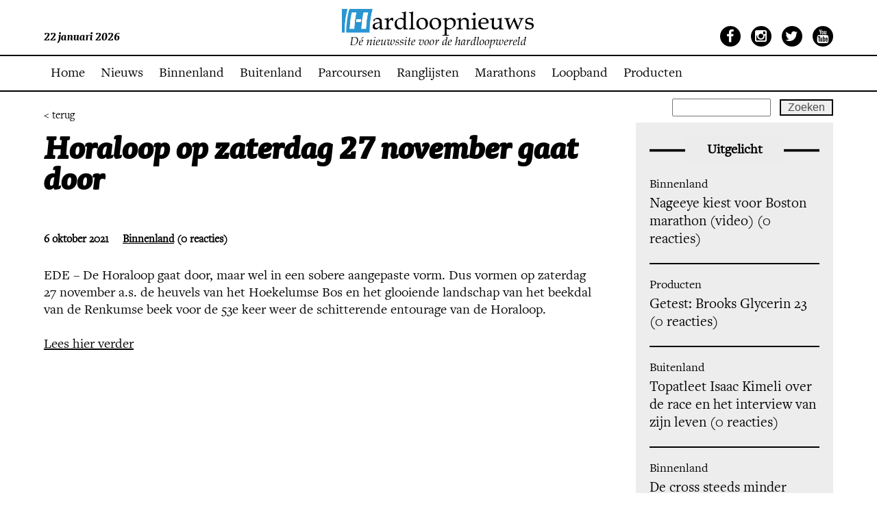

--- FILE ---
content_type: text/html; charset=UTF-8
request_url: https://www.hardloopnieuws.nl/horaloop-op-zaterdag-27-november-gaat-door/
body_size: 12483
content:
<!DOCTYPE html>
<!--[if IE 7]>
<html class="ie ie7" lang="nl-NL">
<![endif]-->
<!--[if IE 8]>
<html class="ie ie8" lang="nl-NL">
<![endif]-->
<!--[if !(IE 7) | !(IE 8)  ]><!-->

<html lang="nl-NL">
<!--<![endif]-->
<head>
    <meta name="robots" content="index, follow">
    <meta charset="UTF-8">
    <link rel="shortcut icon" href="https://www.hardloopnieuws.nl/wp-content/themes/hardloopnieuws/favicon.ico"/>
    <meta name=viewport content="width=device-width, minimum-scale=1.0, maximum-scale=1.0">
    <title>Hardloopnieuws  | Horaloop op zaterdag 27 november gaat door</title>
    <link rel="profile" href="http://gmpg.org/xfn/11">
    <link rel="pingback" href="https://www.hardloopnieuws.nl/xmlrpc.php">
    <link rel="shortcut icon" href="https://www.hardloopnieuws.nl/wp-content/themes/hardloopnieuws/favicon.ico" type="image/x-icon"/>
    <link rel="stylesheet" type="text/css"
          href="https://www.hardloopnieuws.nl/wp-content/themes/hardloopnieuws/webfonts/MyFontsWebfontsKit.css">
    <!--[if lt IE 9]>
        <script src="https://www.hardloopnieuws.nl/wp-content/themes/hardloopnieuws/js/html5.js"></script>
        <![endif]-->
    <!--[if !IE 7]>
    <style type="text/css">
        #wrap {
            display: table;
            height: 100%
        }
    </style>
    <![endif]-->
    <script src="https://ajax.googleapis.com/ajax/libs/jquery/1.8.3/jquery.min.js"></script>
    <script type="text/javascript"
            src="https://www.hardloopnieuws.nl/wp-content/themes/hardloopnieuws/js/jquery.sudoSlider.min.js"></script>
    <link rel="stylesheet" type="text/css" href="https://www.hardloopnieuws.nl/wp-content/themes/hardloopnieuws/style.css">
    <link rel="stylesheet" type="text/css" href="https://www.hardloopnieuws.nl/wp-content/themes/hardloopnieuws/responsive.css">
    <link href='https://fonts.googleapis.com/css?family=Roboto:400,300,300italic,500,700,900' rel='stylesheet'
          type='text/css'>

    <script src="https://www.hardloopnieuws.nl/wp-content/themes/hardloopnieuws/js/jquery.mmenu.js" type="text/javascript"></script>
    <link href="https://www.hardloopnieuws.nl/wp-content/themes/hardloopnieuws/js/jquery.mmenu.css" type="text/css" rel="stylesheet"/>
    <link rel="stylesheet" href="https://maxcdn.bootstrapcdn.com/font-awesome/4.4.0/css/font-awesome.min.css">

    <script type="text/javascript">
        $(document).ready(function () {
            $("#my-menu").mmenu();
        });
    </script>
    <meta name='robots' content='max-image-preview:large' />
<script id="cookieyes" type="text/javascript" src="https://cdn-cookieyes.com/client_data/611eb1f4c72bcaae0664b95b/script.js"></script>
            <script data-no-defer="1" data-ezscrex="false" data-cfasync="false" data-pagespeed-no-defer data-cookieconsent="ignore">
                var ctPublicFunctions = {"_ajax_nonce":"ecbcc1c9e6","_rest_nonce":"b301809da5","_ajax_url":"\/wp-admin\/admin-ajax.php","_rest_url":"https:\/\/www.hardloopnieuws.nl\/wp-json\/","data__cookies_type":"native","data__ajax_type":"rest","data__bot_detector_enabled":"0","data__frontend_data_log_enabled":1,"cookiePrefix":"","wprocket_detected":false,"host_url":"www.hardloopnieuws.nl","text__ee_click_to_select":"Klik om de hele gegevens te selecteren","text__ee_original_email":"De volledige tekst is","text__ee_got_it":"Duidelijk","text__ee_blocked":"Geblokkeerd","text__ee_cannot_connect":"Kan geen verbinding maken","text__ee_cannot_decode":"Kan e-mail niet decoderen. Onbekende reden","text__ee_email_decoder":"Cleantalk e-mail decoder","text__ee_wait_for_decoding":"De magie is onderweg!","text__ee_decoding_process":"Wacht een paar seconden terwijl we de contactgegevens decoderen."}
            </script>
        
            <script data-no-defer="1" data-ezscrex="false" data-cfasync="false" data-pagespeed-no-defer data-cookieconsent="ignore">
                var ctPublic = {"_ajax_nonce":"ecbcc1c9e6","settings__forms__check_internal":"0","settings__forms__check_external":"0","settings__forms__force_protection":0,"settings__forms__search_test":"0","settings__forms__wc_add_to_cart":"0","settings__data__bot_detector_enabled":"0","settings__sfw__anti_crawler":0,"blog_home":"https:\/\/www.hardloopnieuws.nl\/","pixel__setting":"0","pixel__enabled":false,"pixel__url":null,"data__email_check_before_post":"1","data__email_check_exist_post":0,"data__cookies_type":"native","data__key_is_ok":true,"data__visible_fields_required":true,"wl_brandname":"Anti-Spam by CleanTalk","wl_brandname_short":"CleanTalk","ct_checkjs_key":1220353604,"emailEncoderPassKey":"40f73080ff8ff44034101018fd8971fd","bot_detector_forms_excluded":"W10=","advancedCacheExists":false,"varnishCacheExists":false,"wc_ajax_add_to_cart":false}
            </script>
        <!-- Google tag (gtag.js) toestemmingsmodus dataLayer toegevoegd door Site Kit -->
<script type="text/javascript" id="google_gtagjs-js-consent-mode-data-layer">
/* <![CDATA[ */
window.dataLayer = window.dataLayer || [];function gtag(){dataLayer.push(arguments);}
gtag('consent', 'default', {"ad_personalization":"denied","ad_storage":"denied","ad_user_data":"denied","analytics_storage":"denied","functionality_storage":"denied","security_storage":"denied","personalization_storage":"denied","region":["AT","BE","BG","CH","CY","CZ","DE","DK","EE","ES","FI","FR","GB","GR","HR","HU","IE","IS","IT","LI","LT","LU","LV","MT","NL","NO","PL","PT","RO","SE","SI","SK"],"wait_for_update":500});
window._googlesitekitConsentCategoryMap = {"statistics":["analytics_storage"],"marketing":["ad_storage","ad_user_data","ad_personalization"],"functional":["functionality_storage","security_storage"],"preferences":["personalization_storage"]};
window._googlesitekitConsents = {"ad_personalization":"denied","ad_storage":"denied","ad_user_data":"denied","analytics_storage":"denied","functionality_storage":"denied","security_storage":"denied","personalization_storage":"denied","region":["AT","BE","BG","CH","CY","CZ","DE","DK","EE","ES","FI","FR","GB","GR","HR","HU","IE","IS","IT","LI","LT","LU","LV","MT","NL","NO","PL","PT","RO","SE","SI","SK"],"wait_for_update":500};
/* ]]> */
</script>
<!-- Einde Google tag (gtag.js) toestemmingsmodus dataLayer toegevoegd door Site Kit -->
<link rel='dns-prefetch' href='//www.googletagmanager.com' />
<link rel='dns-prefetch' href='//pagead2.googlesyndication.com' />
<link rel="alternate" type="application/rss+xml" title="Hardloopnieuws &raquo; Horaloop op zaterdag 27 november gaat door reacties feed" href="https://www.hardloopnieuws.nl/horaloop-op-zaterdag-27-november-gaat-door/feed/" />
<link rel="alternate" title="oEmbed (JSON)" type="application/json+oembed" href="https://www.hardloopnieuws.nl/wp-json/oembed/1.0/embed?url=https%3A%2F%2Fwww.hardloopnieuws.nl%2Fhoraloop-op-zaterdag-27-november-gaat-door%2F" />
<link rel="alternate" title="oEmbed (XML)" type="text/xml+oembed" href="https://www.hardloopnieuws.nl/wp-json/oembed/1.0/embed?url=https%3A%2F%2Fwww.hardloopnieuws.nl%2Fhoraloop-op-zaterdag-27-november-gaat-door%2F&#038;format=xml" />
<style id='wp-img-auto-sizes-contain-inline-css' type='text/css'>
img:is([sizes=auto i],[sizes^="auto," i]){contain-intrinsic-size:3000px 1500px}
/*# sourceURL=wp-img-auto-sizes-contain-inline-css */
</style>
<style id='wp-emoji-styles-inline-css' type='text/css'>

	img.wp-smiley, img.emoji {
		display: inline !important;
		border: none !important;
		box-shadow: none !important;
		height: 1em !important;
		width: 1em !important;
		margin: 0 0.07em !important;
		vertical-align: -0.1em !important;
		background: none !important;
		padding: 0 !important;
	}
/*# sourceURL=wp-emoji-styles-inline-css */
</style>
<style id='wp-block-library-inline-css' type='text/css'>
:root{--wp-block-synced-color:#7a00df;--wp-block-synced-color--rgb:122,0,223;--wp-bound-block-color:var(--wp-block-synced-color);--wp-editor-canvas-background:#ddd;--wp-admin-theme-color:#007cba;--wp-admin-theme-color--rgb:0,124,186;--wp-admin-theme-color-darker-10:#006ba1;--wp-admin-theme-color-darker-10--rgb:0,107,160.5;--wp-admin-theme-color-darker-20:#005a87;--wp-admin-theme-color-darker-20--rgb:0,90,135;--wp-admin-border-width-focus:2px}@media (min-resolution:192dpi){:root{--wp-admin-border-width-focus:1.5px}}.wp-element-button{cursor:pointer}:root .has-very-light-gray-background-color{background-color:#eee}:root .has-very-dark-gray-background-color{background-color:#313131}:root .has-very-light-gray-color{color:#eee}:root .has-very-dark-gray-color{color:#313131}:root .has-vivid-green-cyan-to-vivid-cyan-blue-gradient-background{background:linear-gradient(135deg,#00d084,#0693e3)}:root .has-purple-crush-gradient-background{background:linear-gradient(135deg,#34e2e4,#4721fb 50%,#ab1dfe)}:root .has-hazy-dawn-gradient-background{background:linear-gradient(135deg,#faaca8,#dad0ec)}:root .has-subdued-olive-gradient-background{background:linear-gradient(135deg,#fafae1,#67a671)}:root .has-atomic-cream-gradient-background{background:linear-gradient(135deg,#fdd79a,#004a59)}:root .has-nightshade-gradient-background{background:linear-gradient(135deg,#330968,#31cdcf)}:root .has-midnight-gradient-background{background:linear-gradient(135deg,#020381,#2874fc)}:root{--wp--preset--font-size--normal:16px;--wp--preset--font-size--huge:42px}.has-regular-font-size{font-size:1em}.has-larger-font-size{font-size:2.625em}.has-normal-font-size{font-size:var(--wp--preset--font-size--normal)}.has-huge-font-size{font-size:var(--wp--preset--font-size--huge)}.has-text-align-center{text-align:center}.has-text-align-left{text-align:left}.has-text-align-right{text-align:right}.has-fit-text{white-space:nowrap!important}#end-resizable-editor-section{display:none}.aligncenter{clear:both}.items-justified-left{justify-content:flex-start}.items-justified-center{justify-content:center}.items-justified-right{justify-content:flex-end}.items-justified-space-between{justify-content:space-between}.screen-reader-text{border:0;clip-path:inset(50%);height:1px;margin:-1px;overflow:hidden;padding:0;position:absolute;width:1px;word-wrap:normal!important}.screen-reader-text:focus{background-color:#ddd;clip-path:none;color:#444;display:block;font-size:1em;height:auto;left:5px;line-height:normal;padding:15px 23px 14px;text-decoration:none;top:5px;width:auto;z-index:100000}html :where(.has-border-color){border-style:solid}html :where([style*=border-top-color]){border-top-style:solid}html :where([style*=border-right-color]){border-right-style:solid}html :where([style*=border-bottom-color]){border-bottom-style:solid}html :where([style*=border-left-color]){border-left-style:solid}html :where([style*=border-width]){border-style:solid}html :where([style*=border-top-width]){border-top-style:solid}html :where([style*=border-right-width]){border-right-style:solid}html :where([style*=border-bottom-width]){border-bottom-style:solid}html :where([style*=border-left-width]){border-left-style:solid}html :where(img[class*=wp-image-]){height:auto;max-width:100%}:where(figure){margin:0 0 1em}html :where(.is-position-sticky){--wp-admin--admin-bar--position-offset:var(--wp-admin--admin-bar--height,0px)}@media screen and (max-width:600px){html :where(.is-position-sticky){--wp-admin--admin-bar--position-offset:0px}}

/*# sourceURL=wp-block-library-inline-css */
</style><style id='wp-block-paragraph-inline-css' type='text/css'>
.is-small-text{font-size:.875em}.is-regular-text{font-size:1em}.is-large-text{font-size:2.25em}.is-larger-text{font-size:3em}.has-drop-cap:not(:focus):first-letter{float:left;font-size:8.4em;font-style:normal;font-weight:100;line-height:.68;margin:.05em .1em 0 0;text-transform:uppercase}body.rtl .has-drop-cap:not(:focus):first-letter{float:none;margin-left:.1em}p.has-drop-cap.has-background{overflow:hidden}:root :where(p.has-background){padding:1.25em 2.375em}:where(p.has-text-color:not(.has-link-color)) a{color:inherit}p.has-text-align-left[style*="writing-mode:vertical-lr"],p.has-text-align-right[style*="writing-mode:vertical-rl"]{rotate:180deg}
/*# sourceURL=https://www.hardloopnieuws.nl/wp-includes/blocks/paragraph/style.min.css */
</style>
<style id='global-styles-inline-css' type='text/css'>
:root{--wp--preset--aspect-ratio--square: 1;--wp--preset--aspect-ratio--4-3: 4/3;--wp--preset--aspect-ratio--3-4: 3/4;--wp--preset--aspect-ratio--3-2: 3/2;--wp--preset--aspect-ratio--2-3: 2/3;--wp--preset--aspect-ratio--16-9: 16/9;--wp--preset--aspect-ratio--9-16: 9/16;--wp--preset--color--black: #000000;--wp--preset--color--cyan-bluish-gray: #abb8c3;--wp--preset--color--white: #ffffff;--wp--preset--color--pale-pink: #f78da7;--wp--preset--color--vivid-red: #cf2e2e;--wp--preset--color--luminous-vivid-orange: #ff6900;--wp--preset--color--luminous-vivid-amber: #fcb900;--wp--preset--color--light-green-cyan: #7bdcb5;--wp--preset--color--vivid-green-cyan: #00d084;--wp--preset--color--pale-cyan-blue: #8ed1fc;--wp--preset--color--vivid-cyan-blue: #0693e3;--wp--preset--color--vivid-purple: #9b51e0;--wp--preset--gradient--vivid-cyan-blue-to-vivid-purple: linear-gradient(135deg,rgb(6,147,227) 0%,rgb(155,81,224) 100%);--wp--preset--gradient--light-green-cyan-to-vivid-green-cyan: linear-gradient(135deg,rgb(122,220,180) 0%,rgb(0,208,130) 100%);--wp--preset--gradient--luminous-vivid-amber-to-luminous-vivid-orange: linear-gradient(135deg,rgb(252,185,0) 0%,rgb(255,105,0) 100%);--wp--preset--gradient--luminous-vivid-orange-to-vivid-red: linear-gradient(135deg,rgb(255,105,0) 0%,rgb(207,46,46) 100%);--wp--preset--gradient--very-light-gray-to-cyan-bluish-gray: linear-gradient(135deg,rgb(238,238,238) 0%,rgb(169,184,195) 100%);--wp--preset--gradient--cool-to-warm-spectrum: linear-gradient(135deg,rgb(74,234,220) 0%,rgb(151,120,209) 20%,rgb(207,42,186) 40%,rgb(238,44,130) 60%,rgb(251,105,98) 80%,rgb(254,248,76) 100%);--wp--preset--gradient--blush-light-purple: linear-gradient(135deg,rgb(255,206,236) 0%,rgb(152,150,240) 100%);--wp--preset--gradient--blush-bordeaux: linear-gradient(135deg,rgb(254,205,165) 0%,rgb(254,45,45) 50%,rgb(107,0,62) 100%);--wp--preset--gradient--luminous-dusk: linear-gradient(135deg,rgb(255,203,112) 0%,rgb(199,81,192) 50%,rgb(65,88,208) 100%);--wp--preset--gradient--pale-ocean: linear-gradient(135deg,rgb(255,245,203) 0%,rgb(182,227,212) 50%,rgb(51,167,181) 100%);--wp--preset--gradient--electric-grass: linear-gradient(135deg,rgb(202,248,128) 0%,rgb(113,206,126) 100%);--wp--preset--gradient--midnight: linear-gradient(135deg,rgb(2,3,129) 0%,rgb(40,116,252) 100%);--wp--preset--font-size--small: 13px;--wp--preset--font-size--medium: 20px;--wp--preset--font-size--large: 36px;--wp--preset--font-size--x-large: 42px;--wp--preset--spacing--20: 0.44rem;--wp--preset--spacing--30: 0.67rem;--wp--preset--spacing--40: 1rem;--wp--preset--spacing--50: 1.5rem;--wp--preset--spacing--60: 2.25rem;--wp--preset--spacing--70: 3.38rem;--wp--preset--spacing--80: 5.06rem;--wp--preset--shadow--natural: 6px 6px 9px rgba(0, 0, 0, 0.2);--wp--preset--shadow--deep: 12px 12px 50px rgba(0, 0, 0, 0.4);--wp--preset--shadow--sharp: 6px 6px 0px rgba(0, 0, 0, 0.2);--wp--preset--shadow--outlined: 6px 6px 0px -3px rgb(255, 255, 255), 6px 6px rgb(0, 0, 0);--wp--preset--shadow--crisp: 6px 6px 0px rgb(0, 0, 0);}:where(.is-layout-flex){gap: 0.5em;}:where(.is-layout-grid){gap: 0.5em;}body .is-layout-flex{display: flex;}.is-layout-flex{flex-wrap: wrap;align-items: center;}.is-layout-flex > :is(*, div){margin: 0;}body .is-layout-grid{display: grid;}.is-layout-grid > :is(*, div){margin: 0;}:where(.wp-block-columns.is-layout-flex){gap: 2em;}:where(.wp-block-columns.is-layout-grid){gap: 2em;}:where(.wp-block-post-template.is-layout-flex){gap: 1.25em;}:where(.wp-block-post-template.is-layout-grid){gap: 1.25em;}.has-black-color{color: var(--wp--preset--color--black) !important;}.has-cyan-bluish-gray-color{color: var(--wp--preset--color--cyan-bluish-gray) !important;}.has-white-color{color: var(--wp--preset--color--white) !important;}.has-pale-pink-color{color: var(--wp--preset--color--pale-pink) !important;}.has-vivid-red-color{color: var(--wp--preset--color--vivid-red) !important;}.has-luminous-vivid-orange-color{color: var(--wp--preset--color--luminous-vivid-orange) !important;}.has-luminous-vivid-amber-color{color: var(--wp--preset--color--luminous-vivid-amber) !important;}.has-light-green-cyan-color{color: var(--wp--preset--color--light-green-cyan) !important;}.has-vivid-green-cyan-color{color: var(--wp--preset--color--vivid-green-cyan) !important;}.has-pale-cyan-blue-color{color: var(--wp--preset--color--pale-cyan-blue) !important;}.has-vivid-cyan-blue-color{color: var(--wp--preset--color--vivid-cyan-blue) !important;}.has-vivid-purple-color{color: var(--wp--preset--color--vivid-purple) !important;}.has-black-background-color{background-color: var(--wp--preset--color--black) !important;}.has-cyan-bluish-gray-background-color{background-color: var(--wp--preset--color--cyan-bluish-gray) !important;}.has-white-background-color{background-color: var(--wp--preset--color--white) !important;}.has-pale-pink-background-color{background-color: var(--wp--preset--color--pale-pink) !important;}.has-vivid-red-background-color{background-color: var(--wp--preset--color--vivid-red) !important;}.has-luminous-vivid-orange-background-color{background-color: var(--wp--preset--color--luminous-vivid-orange) !important;}.has-luminous-vivid-amber-background-color{background-color: var(--wp--preset--color--luminous-vivid-amber) !important;}.has-light-green-cyan-background-color{background-color: var(--wp--preset--color--light-green-cyan) !important;}.has-vivid-green-cyan-background-color{background-color: var(--wp--preset--color--vivid-green-cyan) !important;}.has-pale-cyan-blue-background-color{background-color: var(--wp--preset--color--pale-cyan-blue) !important;}.has-vivid-cyan-blue-background-color{background-color: var(--wp--preset--color--vivid-cyan-blue) !important;}.has-vivid-purple-background-color{background-color: var(--wp--preset--color--vivid-purple) !important;}.has-black-border-color{border-color: var(--wp--preset--color--black) !important;}.has-cyan-bluish-gray-border-color{border-color: var(--wp--preset--color--cyan-bluish-gray) !important;}.has-white-border-color{border-color: var(--wp--preset--color--white) !important;}.has-pale-pink-border-color{border-color: var(--wp--preset--color--pale-pink) !important;}.has-vivid-red-border-color{border-color: var(--wp--preset--color--vivid-red) !important;}.has-luminous-vivid-orange-border-color{border-color: var(--wp--preset--color--luminous-vivid-orange) !important;}.has-luminous-vivid-amber-border-color{border-color: var(--wp--preset--color--luminous-vivid-amber) !important;}.has-light-green-cyan-border-color{border-color: var(--wp--preset--color--light-green-cyan) !important;}.has-vivid-green-cyan-border-color{border-color: var(--wp--preset--color--vivid-green-cyan) !important;}.has-pale-cyan-blue-border-color{border-color: var(--wp--preset--color--pale-cyan-blue) !important;}.has-vivid-cyan-blue-border-color{border-color: var(--wp--preset--color--vivid-cyan-blue) !important;}.has-vivid-purple-border-color{border-color: var(--wp--preset--color--vivid-purple) !important;}.has-vivid-cyan-blue-to-vivid-purple-gradient-background{background: var(--wp--preset--gradient--vivid-cyan-blue-to-vivid-purple) !important;}.has-light-green-cyan-to-vivid-green-cyan-gradient-background{background: var(--wp--preset--gradient--light-green-cyan-to-vivid-green-cyan) !important;}.has-luminous-vivid-amber-to-luminous-vivid-orange-gradient-background{background: var(--wp--preset--gradient--luminous-vivid-amber-to-luminous-vivid-orange) !important;}.has-luminous-vivid-orange-to-vivid-red-gradient-background{background: var(--wp--preset--gradient--luminous-vivid-orange-to-vivid-red) !important;}.has-very-light-gray-to-cyan-bluish-gray-gradient-background{background: var(--wp--preset--gradient--very-light-gray-to-cyan-bluish-gray) !important;}.has-cool-to-warm-spectrum-gradient-background{background: var(--wp--preset--gradient--cool-to-warm-spectrum) !important;}.has-blush-light-purple-gradient-background{background: var(--wp--preset--gradient--blush-light-purple) !important;}.has-blush-bordeaux-gradient-background{background: var(--wp--preset--gradient--blush-bordeaux) !important;}.has-luminous-dusk-gradient-background{background: var(--wp--preset--gradient--luminous-dusk) !important;}.has-pale-ocean-gradient-background{background: var(--wp--preset--gradient--pale-ocean) !important;}.has-electric-grass-gradient-background{background: var(--wp--preset--gradient--electric-grass) !important;}.has-midnight-gradient-background{background: var(--wp--preset--gradient--midnight) !important;}.has-small-font-size{font-size: var(--wp--preset--font-size--small) !important;}.has-medium-font-size{font-size: var(--wp--preset--font-size--medium) !important;}.has-large-font-size{font-size: var(--wp--preset--font-size--large) !important;}.has-x-large-font-size{font-size: var(--wp--preset--font-size--x-large) !important;}
/*# sourceURL=global-styles-inline-css */
</style>

<style id='classic-theme-styles-inline-css' type='text/css'>
/*! This file is auto-generated */
.wp-block-button__link{color:#fff;background-color:#32373c;border-radius:9999px;box-shadow:none;text-decoration:none;padding:calc(.667em + 2px) calc(1.333em + 2px);font-size:1.125em}.wp-block-file__button{background:#32373c;color:#fff;text-decoration:none}
/*# sourceURL=/wp-includes/css/classic-themes.min.css */
</style>
<link rel='stylesheet' id='cleantalk-public-css-css' href='https://www.hardloopnieuws.nl/wp-content/plugins/cleantalk-spam-protect/css/cleantalk-public.min.css?ver=6.70.1_1766503172' type='text/css' media='all' />
<link rel='stylesheet' id='cleantalk-email-decoder-css-css' href='https://www.hardloopnieuws.nl/wp-content/plugins/cleantalk-spam-protect/css/cleantalk-email-decoder.min.css?ver=6.70.1_1766503172' type='text/css' media='all' />
<link rel='stylesheet' id='page-list-style-css' href='https://www.hardloopnieuws.nl/wp-content/plugins/page-list/css/page-list.css?ver=5.9' type='text/css' media='all' />
<link rel='stylesheet' id='tablepress-default-css' href='https://www.hardloopnieuws.nl/wp-content/plugins/tablepress/css/build/default.css?ver=3.2.6' type='text/css' media='all' />
<script type="text/javascript" src="https://www.hardloopnieuws.nl/wp-content/plugins/cleantalk-spam-protect/js/apbct-public-bundle_gathering.min.js?ver=6.70.1_1766503172" id="apbct-public-bundle_gathering.min-js-js"></script>
<link rel="https://api.w.org/" href="https://www.hardloopnieuws.nl/wp-json/" /><link rel="alternate" title="JSON" type="application/json" href="https://www.hardloopnieuws.nl/wp-json/wp/v2/posts/666793" /><link rel="EditURI" type="application/rsd+xml" title="RSD" href="https://www.hardloopnieuws.nl/xmlrpc.php?rsd" />
<meta name="generator" content="WordPress 6.9" />
<link rel="canonical" href="https://www.hardloopnieuws.nl/horaloop-op-zaterdag-27-november-gaat-door/" />
<link rel='shortlink' href='https://www.hardloopnieuws.nl/?p=666793' />

		<!-- GA Google Analytics @ https://m0n.co/ga -->
		<script async src="https://www.googletagmanager.com/gtag/js?id=G-J5HW9Q9XNL"></script>
		<script>
			window.dataLayer = window.dataLayer || [];
			function gtag(){dataLayer.push(arguments);}
			gtag('js', new Date());
			gtag('config', 'G-J5HW9Q9XNL');
		</script>

	<meta name="generator" content="Site Kit by Google 1.170.0" />
<!-- Google AdSense meta tags toegevoegd door Site Kit -->
<meta name="google-adsense-platform-account" content="ca-host-pub-2644536267352236">
<meta name="google-adsense-platform-domain" content="sitekit.withgoogle.com">
<!-- Einde Google AdSense meta tags toegevoegd door Site Kit -->

<!-- Google Tag Manager snippet toegevoegd door Site Kit -->
<script type="text/javascript">
/* <![CDATA[ */

			( function( w, d, s, l, i ) {
				w[l] = w[l] || [];
				w[l].push( {'gtm.start': new Date().getTime(), event: 'gtm.js'} );
				var f = d.getElementsByTagName( s )[0],
					j = d.createElement( s ), dl = l != 'dataLayer' ? '&l=' + l : '';
				j.async = true;
				j.src = 'https://www.googletagmanager.com/gtm.js?id=' + i + dl;
				f.parentNode.insertBefore( j, f );
			} )( window, document, 'script', 'dataLayer', 'GTM-MHLRFK6P' );
			
/* ]]> */
</script>

<!-- Einde Google Tag Manager snippet toegevoegd door Site Kit -->

<!-- Google AdSense snippet toegevoegd door Site Kit -->
<script type="text/javascript" async="async" src="https://pagead2.googlesyndication.com/pagead/js/adsbygoogle.js?client=ca-pub-6235664973433509&amp;host=ca-host-pub-2644536267352236" crossorigin="anonymous"></script>

<!-- Einde Google AdSense snippet toegevoegd door Site Kit -->
<link rel="icon" href="https://www.hardloopnieuws.nl/wp-content/uploads/2021/03/Favicon.png" sizes="32x32" />
<link rel="icon" href="https://www.hardloopnieuws.nl/wp-content/uploads/2021/03/Favicon.png" sizes="192x192" />
<link rel="apple-touch-icon" href="https://www.hardloopnieuws.nl/wp-content/uploads/2021/03/Favicon.png" />
<meta name="msapplication-TileImage" content="https://www.hardloopnieuws.nl/wp-content/uploads/2021/03/Favicon.png" />
<link rel='stylesheet' id='gglcptch-css' href='https://www.hardloopnieuws.nl/wp-content/plugins/google-captcha/css/gglcptch.css?ver=1.85' type='text/css' media='all' />
</head>

<body class="wp-singular post-template-default single single-post postid-666793 single-format-standard wp-theme-hardloopnieuws">
<div class="my-page">

            <style>
            #header {
                top: 0px !important;
            }

            #menu {
                margin-top: -52px !important;
            }

            #content {
                margin-top: 134px;
            }

            @media (max-width: 736px) {
                #menu {
                    margin-top: -82px !important;
                }
            }
        </style>
        <div id="header">

        <div class="centering fluid">
            <div class="left">
                22 januari 2026            </div>
            <div class="centre">
                <div class="logo">
                    <h1>
                        <a href="https://www.hardloopnieuws.nl">Hardloopnieuws</a>
                    </h1>
                </div>
            </div>
            <div class="right">
                <ul>
                    <li><a href="https://www.facebook.com/Hardloopnieuws.nl/" target="_blank"><i
                                    class="fa fa-facebook"></i></a></li>
                    <li><a href="https://www.instagram.com/hardloopnieuws.nl/" target="_blank"><i
                                    class="fa fa-instagram"></i></a></li>
                    <li><a href="https://twitter.com/Hardloopnieuws" target="_blank"><i class="fa fa-twitter"></i></a>
                    </li>
                    <li><a href="https://www.youtube.com/user/Hardloopnieuws" target="_blank"><i
                                    class="fa fa-youtube"></i></a></li>
                </ul>
            </div>
        </div>
    </div>
    <div id="menu">
        <div class="centering fluid">
            <div class="menu-hoofd-menu-container"><ul id="menu-hoofd-menu" class="menu"><li id="menu-item-552802" class="menu-item menu-item-type-post_type menu-item-object-page menu-item-home menu-item-552802"><a href="https://www.hardloopnieuws.nl/">Home</a></li>
<li id="menu-item-552804" class="menu-item menu-item-type-post_type menu-item-object-page menu-item-552804"><a href="https://www.hardloopnieuws.nl/nieuws/">Nieuws</a></li>
<li id="menu-item-552838" class="menu-item menu-item-type-taxonomy menu-item-object-category current-post-ancestor current-menu-parent current-post-parent menu-item-552838"><a href="https://www.hardloopnieuws.nl/category/binnenland/">Binnenland</a></li>
<li id="menu-item-552839" class="menu-item menu-item-type-taxonomy menu-item-object-category menu-item-552839"><a href="https://www.hardloopnieuws.nl/category/buitenland/">Buitenland</a></li>
<li id="menu-item-552803" class="menu-item menu-item-type-post_type menu-item-object-page menu-item-552803"><a href="https://www.hardloopnieuws.nl/gemeten/">Parcoursen</a></li>
<li id="menu-item-708976" class="menu-item menu-item-type-post_type menu-item-object-page menu-item-708976"><a href="https://www.hardloopnieuws.nl/ranglijsten/">Ranglijsten</a></li>
<li id="menu-item-693765" class="menu-item menu-item-type-post_type menu-item-object-page menu-item-693765"><a href="https://www.hardloopnieuws.nl/marathonkalender-nederland/">Marathons</a></li>
<li id="menu-item-708076" class="menu-item menu-item-type-post_type menu-item-object-page menu-item-708076"><a href="https://www.hardloopnieuws.nl/moov-loopband-aanbieding/">Loopband</a></li>
<li id="menu-item-711802" class="menu-item menu-item-type-taxonomy menu-item-object-category menu-item-711802"><a href="https://www.hardloopnieuws.nl/category/producten/">Producten</a></li>
</ul></div>            <ul class="search">
                <form role="search" method="get" id="searchform" class="searchform" action="https://www.hardloopnieuws.nl/">
				<div>
					<label class="screen-reader-text" for="s">Zoeken naar:</label>
					<input type="text" value="" name="s" id="s" />
					<input type="submit" id="searchsubmit" value="Zoeken" />
				</div>
			</form>            </ul>
            <a href="#my-menu" class="resp_btn"><i class="fa fa-bars"></i> Menu</a>
        </div>
    </div>
<div id="content">
    <div class="centering fluid" id="wrap">
        <a href="" class="terug-btn">< terug</a>
        <div class="news-artikle">
               
                <h2>Horaloop op zaterdag 27 november gaat door</h2>
                                <span class="date">6 oktober 2021</span><span class="cat"><ul class="post-categories">
	<li><a href="https://www.hardloopnieuws.nl/category/binnenland/" rel="category tag">Binnenland</a></li></ul> (0 reacties)</span>
                <img class="news_artikel_img" src="">                <div class="content">
                    
<p>EDE &#8211; De Horaloop gaat door, maar wel in een sobere aangepaste vorm. Dus vormen op zaterdag 27 november a.s. de heuvels van het Hoekelumse Bos en het glooiende landschap van het beekdal van de Renkumse beek voor de 53e keer weer de schitterende entourage van de Horaloop.<br><br><a href="https://www.gld.nl/lokaal/7395697/horaloop-op-zaterdag-27-november-gaat-door">Lees hier verder</a></p>
                </div>
<script async src="https://pagead2.googlesyndication.com/pagead/js/adsbygoogle.js?client=ca-pub-6235664973433509"
     crossorigin="anonymous"></script>
<!-- Rechthoek_nieuw -->
<ins class="adsbygoogle"
     style="display:block"
     data-ad-client="ca-pub-6235664973433509"
     data-ad-slot="6058772978"
     data-ad-format="auto"
     data-full-width-responsive="true"></ins>
<script>
     (adsbygoogle = window.adsbygoogle || []).push({});
</script>
                <div class="divider"></div>
                <div class="social-sharing">
                    <h4>Deel dit artikel</h4>
                    <div class="social-btns">
                        <a href="http://www.facebook.com/sharer.php?u=https://www.hardloopnieuws.nl/horaloop-op-zaterdag-27-november-gaat-door/" target="_blank">
                            <i class="fa fa-facebook"></i>
                        </a>
                        <a href="https://twitter.com/share?url=https://www.hardloopnieuws.nl/horaloop-op-zaterdag-27-november-gaat-door/&amp;hashtags=hardloopnieuws" target="_blank">
                            <i class="fa fa-twitter"></i>
                        </a>
                        <a href="http://www.linkedin.com/shareArticle?mini=true&amp;url=https://www.hardloopnieuws.nl/horaloop-op-zaterdag-27-november-gaat-door/" target="_blank">
                            <i class="fa fa-linkedin"></i>
                        </a>
                        <a href="mailto:?Subject=Horaloop op zaterdag 27 november gaat door&amp;Body=https://www.hardloopnieuws.nl/horaloop-op-zaterdag-27-november-gaat-door/">
                            <i class="fa fa-envelope"></i>
                        </a>
                    </div>
                </div>                
                <div class="divider"></div>
                
            
            <div class="comment_area">
                <h4>Reacties</h4>
                <ul style="margin-bottom: 40px;">
                Geen reacties.                </ul>          
                <a href="https://www.hardloopnieuws.nl/login" style="margin-top: 40px;">Al een account, log hier in.</a>
                	<div id="respond" class="comment-respond">
		<h3 id="reply-title" class="comment-reply-title">Geef een reactie <small><a rel="nofollow" id="cancel-comment-reply-link" href="/horaloop-op-zaterdag-27-november-gaat-door/#respond" style="display:none;">Reactie annuleren</a></small></h3><form action="https://www.hardloopnieuws.nl/wp-comments-post.php" method="post" id="commentform" class="comment-form"><p class="comment-notes"><span id="email-notes">Je e-mailadres wordt niet gepubliceerd.</span> <span class="required-field-message">Vereiste velden zijn gemarkeerd met <span class="required">*</span></span></p><p class="comment-form-comment"><label for="comment">Reactie <span class="required">*</span></label> <textarea id="comment" name="comment" cols="45" rows="8" maxlength="65525" required="required"></textarea></p><p class="comment-form-author"><label for="author">Naam <span class="required">*</span></label> <input id="author" name="author" type="text" value="" size="30" maxlength="245" autocomplete="name" required="required" /></p>
<p class="comment-form-email"><label for="email">E-mail <span class="required">*</span></label> <input id="email" name="email" type="text" value="" size="30" maxlength="100" aria-describedby="email-notes" autocomplete="email" required="required" /></p>
<p class="comment-form-url"><label for="url">Site</label> <input id="url" name="url" type="text" value="" size="30" maxlength="200" autocomplete="url" /></p>
<div class="gglcptch gglcptch_v2"><div id="gglcptch_recaptcha_3552429880" class="gglcptch_recaptcha"></div>
				<noscript>
					<div style="width: 302px;">
						<div style="width: 302px; height: 422px; position: relative;">
							<div style="width: 302px; height: 422px; position: absolute;">
								<iframe src="https://www.google.com/recaptcha/api/fallback?k=6Ley7CAUAAAAAEw-18tYu92nSfWkMctDdwQ_m_3j" frameborder="0" scrolling="no" style="width: 302px; height:422px; border-style: none;"></iframe>
							</div>
						</div>
						<div style="border-style: none; bottom: 12px; left: 25px; margin: 0px; padding: 0px; right: 25px; background: #f9f9f9; border: 1px solid #c1c1c1; border-radius: 3px; height: 60px; width: 300px;">
							<input type="hidden" id="g-recaptcha-response" name="g-recaptcha-response" class="g-recaptcha-response" style="width: 250px !important; height: 40px !important; border: 1px solid #c1c1c1 !important; margin: 10px 25px !important; padding: 0px !important; resize: none !important;">
						</div>
					</div>
				</noscript></div><p class="form-submit"><input name="submit" type="submit" id="submit" class="submit" value="Reactie plaatsen" /> <input type='hidden' name='comment_post_ID' value='666793' id='comment_post_ID' />
<input type='hidden' name='comment_parent' id='comment_parent' value='0' />
</p></form>	</div><!-- #respond -->
	            </div>
        </div>        
        <div class="sidebar">
    <div class="sidebar_top">
        <div class="sidebar_title">
            <h4>Uitgelicht</h4>
        </div>
        <ul>
                            <li>
                    <span class="side_category"><ul class="post-categories">
	<li><a href="https://www.hardloopnieuws.nl/category/binnenland/" rel="category tag">Binnenland</a></li>
	<li><a href="https://www.hardloopnieuws.nl/category/uitgelicht/" rel="category tag">Uitgelicht</a></li></ul></span>
                    <h3><a href="https://www.hardloopnieuws.nl/nageeye-kiest-voor-boston-marathon-video/">Nageeye kiest voor Boston marathon (video) (0 reacties)</a></h3>
                </li>
                                <li>
                    <span class="side_category"><ul class="post-categories">
	<li><a href="https://www.hardloopnieuws.nl/category/producten/" rel="category tag">Producten</a></li>
	<li><a href="https://www.hardloopnieuws.nl/category/uitgelicht/" rel="category tag">Uitgelicht</a></li></ul></span>
                    <h3><a href="https://www.hardloopnieuws.nl/getest-brooks-glycerin-23/">Getest: Brooks Glycerin 23 (0 reacties)</a></h3>
                </li>
                                <li>
                    <span class="side_category"><ul class="post-categories">
	<li><a href="https://www.hardloopnieuws.nl/category/buitenland/" rel="category tag">Buitenland</a></li>
	<li><a href="https://www.hardloopnieuws.nl/category/uitgelicht/" rel="category tag">Uitgelicht</a></li></ul></span>
                    <h3><a href="https://www.hardloopnieuws.nl/topatleet-isaac-kimeli-over-de-race-en-het-interview-van-zijn-leven/">Topatleet Isaac Kimeli over de race en het interview van zijn leven (0 reacties)</a></h3>
                </li>
                                <li>
                    <span class="side_category"><ul class="post-categories">
	<li><a href="https://www.hardloopnieuws.nl/category/binnenland/" rel="category tag">Binnenland</a></li>
	<li><a href="https://www.hardloopnieuws.nl/category/uitgelicht/" rel="category tag">Uitgelicht</a></li></ul></span>
                    <h3><a href="https://www.hardloopnieuws.nl/de-cross-steeds-minder-populair-verslag-van-de-abdijcross-kerkrade-alle-uitslagen/">De cross steeds minder populair. Verslag van de Abdijcross (Kerkrade) Alle uitslagen. (0 reacties)</a></h3>
                </li>
                                <li>
                    <span class="side_category"><ul class="post-categories">
	<li><a href="https://www.hardloopnieuws.nl/category/binnenland/" rel="category tag">Binnenland</a></li>
	<li><a href="https://www.hardloopnieuws.nl/category/uitgelicht/" rel="category tag">Uitgelicht</a></li></ul></span>
                    <h3><a href="https://www.hardloopnieuws.nl/kipchumba-en-welde-winnen-eerste-montferland-halve-marathon-wedstrijdverslag-fotos-en-uitslagen/">Kipchumba en Welde winnen eerste Montferland Halve Marathon (wedstrijdverslag, foto&#8217;s en uitslagen) (0 reacties)</a></h3>
                </li>
                        </ul>
    </div>
    </div>        <div class="clear"></div>
        <div class="divider"></div>
        <div id="latest_news">
    <h4>Gerelateerd</h4>
    <div class="centering fluid" id="wrap" style="margin-top: 50px;">
                    <div class="news-column">
                <div class="news-img" style="background-image: url('https://live.staticflickr.com/65535/52402597490_fbd813947e_o.jpg')" post-id="710781">                <a href="https://www.hardloopnieuws.nl/a-v-climax-horaloop-2025/"></a>
                </div>
                <h3>
                    <a href="https://www.hardloopnieuws.nl/a-v-climax-horaloop-2025/">A.V. Climax Horaloop 2025</a>
                </h3>
                <div class="news-categorie">
                    <ul class="post-categories">
	<li><a href="https://www.hardloopnieuws.nl/category/binnenland/" rel="category tag">Binnenland</a></li></ul> (0 reacties)
                </div>
            </div>
                    <div class="news-column">
                <div class="news-img" style="background-image: url('https://live.staticflickr.com/65535/52415631763_8a8a71f35e_o.jpg')" post-id="690012">                <a href="https://www.hardloopnieuws.nl/honderden-deelnemers-bij-frisse-horaloop-door-hoekelumse-bos-uitslagen/"></a>
                </div>
                <h3>
                    <a href="https://www.hardloopnieuws.nl/honderden-deelnemers-bij-frisse-horaloop-door-hoekelumse-bos-uitslagen/">Honderden deelnemers bij frisse Horaloop door Hoekelumse Bos (uitslagen)</a>
                </h3>
                <div class="news-categorie">
                    <ul class="post-categories">
	<li><a href="https://www.hardloopnieuws.nl/category/binnenland/" rel="category tag">Binnenland</a></li></ul> (0 reacties)
                </div>
            </div>
                    <div class="news-column">
                <div class="news-img" style="background-image: url('https://live.staticflickr.com/1852/https://live.staticflickr.com/1852/44458468972_c6554d374a_o.jpg')">                <a href="https://www.hardloopnieuws.nl/horaloop-in-ede-is-terug-op-de-kalender-op-zaterdag-26-november/"></a>
                </div>
                <h3>
                    <a href="https://www.hardloopnieuws.nl/horaloop-in-ede-is-terug-op-de-kalender-op-zaterdag-26-november/">Horaloop in Ede is terug op de kalender op zaterdag 26 november</a>
                </h3>
                <div class="news-categorie">
                    <ul class="post-categories">
	<li><a href="https://www.hardloopnieuws.nl/category/binnenland/" rel="category tag">Binnenland</a></li></ul> (0 reacties)
                </div>
            </div>
                    <div class="news-column">
                <div class="news-img" style="background-image: url('https://live.staticflickr.com/1852/https://live.staticflickr.com/1852/44458468972_c6554d374a_o.jpg')">                <a href="https://www.hardloopnieuws.nl/horaloop-toch-nog-afgelast-sluitende-controle-van-corona-toegangsbewijs-niet-mogelijk/"></a>
                </div>
                <h3>
                    <a href="https://www.hardloopnieuws.nl/horaloop-toch-nog-afgelast-sluitende-controle-van-corona-toegangsbewijs-niet-mogelijk/">Horaloop toch nog afgelast: ‘Sluitende controle van corona toegangsbewijs niet mogelijk’</a>
                </h3>
                <div class="news-categorie">
                    <ul class="post-categories">
	<li><a href="https://www.hardloopnieuws.nl/category/binnenland/" rel="category tag">Binnenland</a></li>
	<li><a href="https://www.hardloopnieuws.nl/category/uitgelicht/" rel="category tag">Uitgelicht</a></li></ul> (0 reacties)
                </div>
            </div>
                    <div class="news-column">
                <div class="news-img" style="background-image: url('')">                <a href="https://www.hardloopnieuws.nl/climax-organiseert-op-zaterdag-27-november-de-53e-horaloop/"></a>
                </div>
                <h3>
                    <a href="https://www.hardloopnieuws.nl/climax-organiseert-op-zaterdag-27-november-de-53e-horaloop/">Climax organiseert op zaterdag 27 november de 53e Horaloop</a>
                </h3>
                <div class="news-categorie">
                    <ul class="post-categories">
	<li><a href="https://www.hardloopnieuws.nl/category/binnenland/" rel="category tag">Binnenland</a></li></ul> (0 reacties)
                </div>
            </div>
                    <div class="news-column">
                <div class="news-img" style="background-image: url('https://farm2.staticflickr.com/1891/https://farm2.staticflickr.com/1891/30638393328_a01a254830_o.jpg')">                <a href="https://www.hardloopnieuws.nl/ben-van-oeveren-op-herhaling-bij-horaloop/"></a>
                </div>
                <h3>
                    <a href="https://www.hardloopnieuws.nl/ben-van-oeveren-op-herhaling-bij-horaloop/">Ben van Oeveren op herhaling bij Horaloop</a>
                </h3>
                <div class="news-categorie">
                    <ul class="post-categories">
	<li><a href="https://www.hardloopnieuws.nl/category/binnenland/" rel="category tag">Binnenland</a></li></ul> (0 reacties)
                </div>
            </div>
            </div>
    <div class="centering fluid lees-meer">
    <a href="/nieuws" class="btn">Meer nieuws...</a>
    </div>
</div>
            </div>

</div>

<div class="clear"></div>
<div id="footer">

    <div class="centering fluid" id="wrap">

        <div class="footer-left column">

            <div class="menu-footer-left-menu-container"><ul id="menu-footer-left-menu" class="menu"><li id="menu-item-659694" class="menu-item menu-item-type-post_type menu-item-object-page menu-item-659694"><a href="https://www.hardloopnieuws.nl/wie-zijn-wij/">Wie zijn wij?</a></li>
<li id="menu-item-623236" class="menu-item menu-item-type-custom menu-item-object-custom menu-item-623236"><a href="http://www.hardloopnieuws.nl/post-sitemap1.xml">Sitemap</a></li>
<li id="menu-item-632316" class="menu-item menu-item-type-post_type menu-item-object-page menu-item-privacy-policy menu-item-632316"><a rel="privacy-policy" href="https://www.hardloopnieuws.nl/privacybeleid/">Privacybeleid</a></li>
</ul></div>
        </div>

        <div class="footer-center column">

            <ul>

                <li><a href="https://www.facebook.com/Hardloopnieuws.nl/">Facebook</a></li>

                <li><a href="https://twitter.com/hardloopnieuws">Twitter</a></li>

                <li><a href="https://www.youtube.com/user/Hardloopnieuws">Youtube</a></li>

            </ul>

        </div>

        <div class="footer-center column">

            <div class="menu-footer-right-menu-container"><ul id="menu-footer-right-menu" class="menu"><li id="menu-item-639153" class="menu-item menu-item-type-custom menu-item-object-custom menu-item-639153"><a href="https://www.instagram.com/hardloopnieuws.nl/">Instagram</a></li>
<li id="menu-item-552845" class="menu-item menu-item-type-post_type menu-item-object-page menu-item-552845"><a href="https://www.hardloopnieuws.nl/spelregels-www-hardloopnieuws-nl/">Spelregels  ®</a></li>
<li id="menu-item-691286" class="menu-item menu-item-type-post_type menu-item-object-page menu-item-691286"><a href="https://www.hardloopnieuws.nl/strava-hardloopnieuws/">Strava hardloopnieuws</a></li>
</ul></div>
        </div>

        <div class="footer-right column">

            <ul>

                <li><a href="http://www.hardloopnieuws.nl/feed/">Onze rss feed</a></li>

                <li><a href="mailto:redactie@hardloopnieuws.nl">Mail met redactie@hardloopnieuws.nl</a></li>

                <li><a href="http://www.hardloopnieuws.nl/nieuws/">Alle hardloopnieuws</a></li>

   </ul>

        </div>

    </div>   

    <p style="display: block; width: 100%; text-align: center; font-size: 18px; color: #fff;">Hardloopnieuws is een initiatief van Running & Sound.Wij volgen hardlopers. Volg jij ons?</p>



<p style="display: block; width: 100%; text-align: center; font-size: 18px; color: #fff;">&copy; Hardloopnieuws</p>



</div>

<nav id="my-menu">

    <div class="menu-hoofd-menu-container"><ul id="menu-hoofd-menu-1" class="menu"><li class="menu-item menu-item-type-post_type menu-item-object-page menu-item-home menu-item-552802"><a href="https://www.hardloopnieuws.nl/">Home</a></li>
<li class="menu-item menu-item-type-post_type menu-item-object-page menu-item-552804"><a href="https://www.hardloopnieuws.nl/nieuws/">Nieuws</a></li>
<li class="menu-item menu-item-type-taxonomy menu-item-object-category current-post-ancestor current-menu-parent current-post-parent menu-item-552838"><a href="https://www.hardloopnieuws.nl/category/binnenland/">Binnenland</a></li>
<li class="menu-item menu-item-type-taxonomy menu-item-object-category menu-item-552839"><a href="https://www.hardloopnieuws.nl/category/buitenland/">Buitenland</a></li>
<li class="menu-item menu-item-type-post_type menu-item-object-page menu-item-552803"><a href="https://www.hardloopnieuws.nl/gemeten/">Parcoursen</a></li>
<li class="menu-item menu-item-type-post_type menu-item-object-page menu-item-708976"><a href="https://www.hardloopnieuws.nl/ranglijsten/">Ranglijsten</a></li>
<li class="menu-item menu-item-type-post_type menu-item-object-page menu-item-693765"><a href="https://www.hardloopnieuws.nl/marathonkalender-nederland/">Marathons</a></li>
<li class="menu-item menu-item-type-post_type menu-item-object-page menu-item-708076"><a href="https://www.hardloopnieuws.nl/moov-loopband-aanbieding/">Loopband</a></li>
<li class="menu-item menu-item-type-taxonomy menu-item-object-category menu-item-711802"><a href="https://www.hardloopnieuws.nl/category/producten/">Producten</a></li>
</ul></div>
</nav>

<script>				
                    document.addEventListener('DOMContentLoaded', function () {
                        setTimeout(function(){
                            if( document.querySelectorAll('[name^=ct_checkjs]').length > 0 ) {
                                if (typeof apbct_public_sendREST === 'function' && typeof apbct_js_keys__set_input_value === 'function') {
                                    apbct_public_sendREST(
                                    'js_keys__get',
                                    { callback: apbct_js_keys__set_input_value })
                                }
                            }
                        },0)					    
                    })				
                </script><script type="speculationrules">
{"prefetch":[{"source":"document","where":{"and":[{"href_matches":"/*"},{"not":{"href_matches":["/wp-*.php","/wp-admin/*","/wp-content/uploads/*","/wp-content/*","/wp-content/plugins/*","/wp-content/themes/hardloopnieuws/*","/*\\?(.+)"]}},{"not":{"selector_matches":"a[rel~=\"nofollow\"]"}},{"not":{"selector_matches":".no-prefetch, .no-prefetch a"}}]},"eagerness":"conservative"}]}
</script>
		<!-- Google Tag Manager (noscript) snippet toegevoegd door Site Kit -->
		<noscript>
			<iframe src="https://www.googletagmanager.com/ns.html?id=GTM-MHLRFK6P" height="0" width="0" style="display:none;visibility:hidden"></iframe>
		</noscript>
		<!-- Einde Google Tag Manager (noscript) snippet toegevoegd door Site Kit -->
		<script type="text/javascript" src="https://www.hardloopnieuws.nl/wp-content/plugins/google-site-kit/dist/assets/js/googlesitekit-consent-mode-bc2e26cfa69fcd4a8261.js" id="googlesitekit-consent-mode-js"></script>
<script type="text/javascript" src="https://www.hardloopnieuws.nl/wp-includes/js/jquery/jquery.min.js?ver=3.7.1" id="jquery-core-js"></script>
<script type="text/javascript" src="https://www.hardloopnieuws.nl/wp-includes/js/jquery/jquery-migrate.min.js?ver=3.4.1" id="jquery-migrate-js"></script>
<script type="text/javascript" data-cfasync="false" async="async" defer="defer" src="https://www.google.com/recaptcha/api.js?render=explicit&amp;ver=1.85" id="gglcptch_api-js"></script>
<script type="text/javascript" id="gglcptch_script-js-extra">
/* <![CDATA[ */
var gglcptch = {"options":{"version":"v2","sitekey":"6Ley7CAUAAAAAEw-18tYu92nSfWkMctDdwQ_m_3j","error":"\u003Cstrong\u003EWaarschuwing\u003C/strong\u003E:&nbsp;Er is meer dan \u00e9\u00e9n reCAPTCHA gevonden in de huidige vorm. Verwijder alle onnodige reCAPTCHA-velden om het correct te laten werken.","disable":0,"theme":"light"},"vars":{"visibility":false}};
//# sourceURL=gglcptch_script-js-extra
/* ]]> */
</script>
<script type="text/javascript" src="https://www.hardloopnieuws.nl/wp-content/plugins/google-captcha/js/script.js?ver=1.85" id="gglcptch_script-js"></script>
<script id="wp-emoji-settings" type="application/json">
{"baseUrl":"https://s.w.org/images/core/emoji/17.0.2/72x72/","ext":".png","svgUrl":"https://s.w.org/images/core/emoji/17.0.2/svg/","svgExt":".svg","source":{"concatemoji":"https://www.hardloopnieuws.nl/wp-includes/js/wp-emoji-release.min.js?ver=6.9"}}
</script>
<script type="module">
/* <![CDATA[ */
/*! This file is auto-generated */
const a=JSON.parse(document.getElementById("wp-emoji-settings").textContent),o=(window._wpemojiSettings=a,"wpEmojiSettingsSupports"),s=["flag","emoji"];function i(e){try{var t={supportTests:e,timestamp:(new Date).valueOf()};sessionStorage.setItem(o,JSON.stringify(t))}catch(e){}}function c(e,t,n){e.clearRect(0,0,e.canvas.width,e.canvas.height),e.fillText(t,0,0);t=new Uint32Array(e.getImageData(0,0,e.canvas.width,e.canvas.height).data);e.clearRect(0,0,e.canvas.width,e.canvas.height),e.fillText(n,0,0);const a=new Uint32Array(e.getImageData(0,0,e.canvas.width,e.canvas.height).data);return t.every((e,t)=>e===a[t])}function p(e,t){e.clearRect(0,0,e.canvas.width,e.canvas.height),e.fillText(t,0,0);var n=e.getImageData(16,16,1,1);for(let e=0;e<n.data.length;e++)if(0!==n.data[e])return!1;return!0}function u(e,t,n,a){switch(t){case"flag":return n(e,"\ud83c\udff3\ufe0f\u200d\u26a7\ufe0f","\ud83c\udff3\ufe0f\u200b\u26a7\ufe0f")?!1:!n(e,"\ud83c\udde8\ud83c\uddf6","\ud83c\udde8\u200b\ud83c\uddf6")&&!n(e,"\ud83c\udff4\udb40\udc67\udb40\udc62\udb40\udc65\udb40\udc6e\udb40\udc67\udb40\udc7f","\ud83c\udff4\u200b\udb40\udc67\u200b\udb40\udc62\u200b\udb40\udc65\u200b\udb40\udc6e\u200b\udb40\udc67\u200b\udb40\udc7f");case"emoji":return!a(e,"\ud83e\u1fac8")}return!1}function f(e,t,n,a){let r;const o=(r="undefined"!=typeof WorkerGlobalScope&&self instanceof WorkerGlobalScope?new OffscreenCanvas(300,150):document.createElement("canvas")).getContext("2d",{willReadFrequently:!0}),s=(o.textBaseline="top",o.font="600 32px Arial",{});return e.forEach(e=>{s[e]=t(o,e,n,a)}),s}function r(e){var t=document.createElement("script");t.src=e,t.defer=!0,document.head.appendChild(t)}a.supports={everything:!0,everythingExceptFlag:!0},new Promise(t=>{let n=function(){try{var e=JSON.parse(sessionStorage.getItem(o));if("object"==typeof e&&"number"==typeof e.timestamp&&(new Date).valueOf()<e.timestamp+604800&&"object"==typeof e.supportTests)return e.supportTests}catch(e){}return null}();if(!n){if("undefined"!=typeof Worker&&"undefined"!=typeof OffscreenCanvas&&"undefined"!=typeof URL&&URL.createObjectURL&&"undefined"!=typeof Blob)try{var e="postMessage("+f.toString()+"("+[JSON.stringify(s),u.toString(),c.toString(),p.toString()].join(",")+"));",a=new Blob([e],{type:"text/javascript"});const r=new Worker(URL.createObjectURL(a),{name:"wpTestEmojiSupports"});return void(r.onmessage=e=>{i(n=e.data),r.terminate(),t(n)})}catch(e){}i(n=f(s,u,c,p))}t(n)}).then(e=>{for(const n in e)a.supports[n]=e[n],a.supports.everything=a.supports.everything&&a.supports[n],"flag"!==n&&(a.supports.everythingExceptFlag=a.supports.everythingExceptFlag&&a.supports[n]);var t;a.supports.everythingExceptFlag=a.supports.everythingExceptFlag&&!a.supports.flag,a.supports.everything||((t=a.source||{}).concatemoji?r(t.concatemoji):t.wpemoji&&t.twemoji&&(r(t.twemoji),r(t.wpemoji)))});
//# sourceURL=https://www.hardloopnieuws.nl/wp-includes/js/wp-emoji-loader.min.js
/* ]]> */
</script>



</body>

</html>

--- FILE ---
content_type: text/html; charset=utf-8
request_url: https://www.google.com/recaptcha/api2/anchor?ar=1&k=6Ley7CAUAAAAAEw-18tYu92nSfWkMctDdwQ_m_3j&co=aHR0cHM6Ly93d3cuaGFyZGxvb3BuaWV1d3Mubmw6NDQz&hl=en&v=PoyoqOPhxBO7pBk68S4YbpHZ&theme=light&size=normal&anchor-ms=20000&execute-ms=30000&cb=v6pno04re17u
body_size: 49265
content:
<!DOCTYPE HTML><html dir="ltr" lang="en"><head><meta http-equiv="Content-Type" content="text/html; charset=UTF-8">
<meta http-equiv="X-UA-Compatible" content="IE=edge">
<title>reCAPTCHA</title>
<style type="text/css">
/* cyrillic-ext */
@font-face {
  font-family: 'Roboto';
  font-style: normal;
  font-weight: 400;
  font-stretch: 100%;
  src: url(//fonts.gstatic.com/s/roboto/v48/KFO7CnqEu92Fr1ME7kSn66aGLdTylUAMa3GUBHMdazTgWw.woff2) format('woff2');
  unicode-range: U+0460-052F, U+1C80-1C8A, U+20B4, U+2DE0-2DFF, U+A640-A69F, U+FE2E-FE2F;
}
/* cyrillic */
@font-face {
  font-family: 'Roboto';
  font-style: normal;
  font-weight: 400;
  font-stretch: 100%;
  src: url(//fonts.gstatic.com/s/roboto/v48/KFO7CnqEu92Fr1ME7kSn66aGLdTylUAMa3iUBHMdazTgWw.woff2) format('woff2');
  unicode-range: U+0301, U+0400-045F, U+0490-0491, U+04B0-04B1, U+2116;
}
/* greek-ext */
@font-face {
  font-family: 'Roboto';
  font-style: normal;
  font-weight: 400;
  font-stretch: 100%;
  src: url(//fonts.gstatic.com/s/roboto/v48/KFO7CnqEu92Fr1ME7kSn66aGLdTylUAMa3CUBHMdazTgWw.woff2) format('woff2');
  unicode-range: U+1F00-1FFF;
}
/* greek */
@font-face {
  font-family: 'Roboto';
  font-style: normal;
  font-weight: 400;
  font-stretch: 100%;
  src: url(//fonts.gstatic.com/s/roboto/v48/KFO7CnqEu92Fr1ME7kSn66aGLdTylUAMa3-UBHMdazTgWw.woff2) format('woff2');
  unicode-range: U+0370-0377, U+037A-037F, U+0384-038A, U+038C, U+038E-03A1, U+03A3-03FF;
}
/* math */
@font-face {
  font-family: 'Roboto';
  font-style: normal;
  font-weight: 400;
  font-stretch: 100%;
  src: url(//fonts.gstatic.com/s/roboto/v48/KFO7CnqEu92Fr1ME7kSn66aGLdTylUAMawCUBHMdazTgWw.woff2) format('woff2');
  unicode-range: U+0302-0303, U+0305, U+0307-0308, U+0310, U+0312, U+0315, U+031A, U+0326-0327, U+032C, U+032F-0330, U+0332-0333, U+0338, U+033A, U+0346, U+034D, U+0391-03A1, U+03A3-03A9, U+03B1-03C9, U+03D1, U+03D5-03D6, U+03F0-03F1, U+03F4-03F5, U+2016-2017, U+2034-2038, U+203C, U+2040, U+2043, U+2047, U+2050, U+2057, U+205F, U+2070-2071, U+2074-208E, U+2090-209C, U+20D0-20DC, U+20E1, U+20E5-20EF, U+2100-2112, U+2114-2115, U+2117-2121, U+2123-214F, U+2190, U+2192, U+2194-21AE, U+21B0-21E5, U+21F1-21F2, U+21F4-2211, U+2213-2214, U+2216-22FF, U+2308-230B, U+2310, U+2319, U+231C-2321, U+2336-237A, U+237C, U+2395, U+239B-23B7, U+23D0, U+23DC-23E1, U+2474-2475, U+25AF, U+25B3, U+25B7, U+25BD, U+25C1, U+25CA, U+25CC, U+25FB, U+266D-266F, U+27C0-27FF, U+2900-2AFF, U+2B0E-2B11, U+2B30-2B4C, U+2BFE, U+3030, U+FF5B, U+FF5D, U+1D400-1D7FF, U+1EE00-1EEFF;
}
/* symbols */
@font-face {
  font-family: 'Roboto';
  font-style: normal;
  font-weight: 400;
  font-stretch: 100%;
  src: url(//fonts.gstatic.com/s/roboto/v48/KFO7CnqEu92Fr1ME7kSn66aGLdTylUAMaxKUBHMdazTgWw.woff2) format('woff2');
  unicode-range: U+0001-000C, U+000E-001F, U+007F-009F, U+20DD-20E0, U+20E2-20E4, U+2150-218F, U+2190, U+2192, U+2194-2199, U+21AF, U+21E6-21F0, U+21F3, U+2218-2219, U+2299, U+22C4-22C6, U+2300-243F, U+2440-244A, U+2460-24FF, U+25A0-27BF, U+2800-28FF, U+2921-2922, U+2981, U+29BF, U+29EB, U+2B00-2BFF, U+4DC0-4DFF, U+FFF9-FFFB, U+10140-1018E, U+10190-1019C, U+101A0, U+101D0-101FD, U+102E0-102FB, U+10E60-10E7E, U+1D2C0-1D2D3, U+1D2E0-1D37F, U+1F000-1F0FF, U+1F100-1F1AD, U+1F1E6-1F1FF, U+1F30D-1F30F, U+1F315, U+1F31C, U+1F31E, U+1F320-1F32C, U+1F336, U+1F378, U+1F37D, U+1F382, U+1F393-1F39F, U+1F3A7-1F3A8, U+1F3AC-1F3AF, U+1F3C2, U+1F3C4-1F3C6, U+1F3CA-1F3CE, U+1F3D4-1F3E0, U+1F3ED, U+1F3F1-1F3F3, U+1F3F5-1F3F7, U+1F408, U+1F415, U+1F41F, U+1F426, U+1F43F, U+1F441-1F442, U+1F444, U+1F446-1F449, U+1F44C-1F44E, U+1F453, U+1F46A, U+1F47D, U+1F4A3, U+1F4B0, U+1F4B3, U+1F4B9, U+1F4BB, U+1F4BF, U+1F4C8-1F4CB, U+1F4D6, U+1F4DA, U+1F4DF, U+1F4E3-1F4E6, U+1F4EA-1F4ED, U+1F4F7, U+1F4F9-1F4FB, U+1F4FD-1F4FE, U+1F503, U+1F507-1F50B, U+1F50D, U+1F512-1F513, U+1F53E-1F54A, U+1F54F-1F5FA, U+1F610, U+1F650-1F67F, U+1F687, U+1F68D, U+1F691, U+1F694, U+1F698, U+1F6AD, U+1F6B2, U+1F6B9-1F6BA, U+1F6BC, U+1F6C6-1F6CF, U+1F6D3-1F6D7, U+1F6E0-1F6EA, U+1F6F0-1F6F3, U+1F6F7-1F6FC, U+1F700-1F7FF, U+1F800-1F80B, U+1F810-1F847, U+1F850-1F859, U+1F860-1F887, U+1F890-1F8AD, U+1F8B0-1F8BB, U+1F8C0-1F8C1, U+1F900-1F90B, U+1F93B, U+1F946, U+1F984, U+1F996, U+1F9E9, U+1FA00-1FA6F, U+1FA70-1FA7C, U+1FA80-1FA89, U+1FA8F-1FAC6, U+1FACE-1FADC, U+1FADF-1FAE9, U+1FAF0-1FAF8, U+1FB00-1FBFF;
}
/* vietnamese */
@font-face {
  font-family: 'Roboto';
  font-style: normal;
  font-weight: 400;
  font-stretch: 100%;
  src: url(//fonts.gstatic.com/s/roboto/v48/KFO7CnqEu92Fr1ME7kSn66aGLdTylUAMa3OUBHMdazTgWw.woff2) format('woff2');
  unicode-range: U+0102-0103, U+0110-0111, U+0128-0129, U+0168-0169, U+01A0-01A1, U+01AF-01B0, U+0300-0301, U+0303-0304, U+0308-0309, U+0323, U+0329, U+1EA0-1EF9, U+20AB;
}
/* latin-ext */
@font-face {
  font-family: 'Roboto';
  font-style: normal;
  font-weight: 400;
  font-stretch: 100%;
  src: url(//fonts.gstatic.com/s/roboto/v48/KFO7CnqEu92Fr1ME7kSn66aGLdTylUAMa3KUBHMdazTgWw.woff2) format('woff2');
  unicode-range: U+0100-02BA, U+02BD-02C5, U+02C7-02CC, U+02CE-02D7, U+02DD-02FF, U+0304, U+0308, U+0329, U+1D00-1DBF, U+1E00-1E9F, U+1EF2-1EFF, U+2020, U+20A0-20AB, U+20AD-20C0, U+2113, U+2C60-2C7F, U+A720-A7FF;
}
/* latin */
@font-face {
  font-family: 'Roboto';
  font-style: normal;
  font-weight: 400;
  font-stretch: 100%;
  src: url(//fonts.gstatic.com/s/roboto/v48/KFO7CnqEu92Fr1ME7kSn66aGLdTylUAMa3yUBHMdazQ.woff2) format('woff2');
  unicode-range: U+0000-00FF, U+0131, U+0152-0153, U+02BB-02BC, U+02C6, U+02DA, U+02DC, U+0304, U+0308, U+0329, U+2000-206F, U+20AC, U+2122, U+2191, U+2193, U+2212, U+2215, U+FEFF, U+FFFD;
}
/* cyrillic-ext */
@font-face {
  font-family: 'Roboto';
  font-style: normal;
  font-weight: 500;
  font-stretch: 100%;
  src: url(//fonts.gstatic.com/s/roboto/v48/KFO7CnqEu92Fr1ME7kSn66aGLdTylUAMa3GUBHMdazTgWw.woff2) format('woff2');
  unicode-range: U+0460-052F, U+1C80-1C8A, U+20B4, U+2DE0-2DFF, U+A640-A69F, U+FE2E-FE2F;
}
/* cyrillic */
@font-face {
  font-family: 'Roboto';
  font-style: normal;
  font-weight: 500;
  font-stretch: 100%;
  src: url(//fonts.gstatic.com/s/roboto/v48/KFO7CnqEu92Fr1ME7kSn66aGLdTylUAMa3iUBHMdazTgWw.woff2) format('woff2');
  unicode-range: U+0301, U+0400-045F, U+0490-0491, U+04B0-04B1, U+2116;
}
/* greek-ext */
@font-face {
  font-family: 'Roboto';
  font-style: normal;
  font-weight: 500;
  font-stretch: 100%;
  src: url(//fonts.gstatic.com/s/roboto/v48/KFO7CnqEu92Fr1ME7kSn66aGLdTylUAMa3CUBHMdazTgWw.woff2) format('woff2');
  unicode-range: U+1F00-1FFF;
}
/* greek */
@font-face {
  font-family: 'Roboto';
  font-style: normal;
  font-weight: 500;
  font-stretch: 100%;
  src: url(//fonts.gstatic.com/s/roboto/v48/KFO7CnqEu92Fr1ME7kSn66aGLdTylUAMa3-UBHMdazTgWw.woff2) format('woff2');
  unicode-range: U+0370-0377, U+037A-037F, U+0384-038A, U+038C, U+038E-03A1, U+03A3-03FF;
}
/* math */
@font-face {
  font-family: 'Roboto';
  font-style: normal;
  font-weight: 500;
  font-stretch: 100%;
  src: url(//fonts.gstatic.com/s/roboto/v48/KFO7CnqEu92Fr1ME7kSn66aGLdTylUAMawCUBHMdazTgWw.woff2) format('woff2');
  unicode-range: U+0302-0303, U+0305, U+0307-0308, U+0310, U+0312, U+0315, U+031A, U+0326-0327, U+032C, U+032F-0330, U+0332-0333, U+0338, U+033A, U+0346, U+034D, U+0391-03A1, U+03A3-03A9, U+03B1-03C9, U+03D1, U+03D5-03D6, U+03F0-03F1, U+03F4-03F5, U+2016-2017, U+2034-2038, U+203C, U+2040, U+2043, U+2047, U+2050, U+2057, U+205F, U+2070-2071, U+2074-208E, U+2090-209C, U+20D0-20DC, U+20E1, U+20E5-20EF, U+2100-2112, U+2114-2115, U+2117-2121, U+2123-214F, U+2190, U+2192, U+2194-21AE, U+21B0-21E5, U+21F1-21F2, U+21F4-2211, U+2213-2214, U+2216-22FF, U+2308-230B, U+2310, U+2319, U+231C-2321, U+2336-237A, U+237C, U+2395, U+239B-23B7, U+23D0, U+23DC-23E1, U+2474-2475, U+25AF, U+25B3, U+25B7, U+25BD, U+25C1, U+25CA, U+25CC, U+25FB, U+266D-266F, U+27C0-27FF, U+2900-2AFF, U+2B0E-2B11, U+2B30-2B4C, U+2BFE, U+3030, U+FF5B, U+FF5D, U+1D400-1D7FF, U+1EE00-1EEFF;
}
/* symbols */
@font-face {
  font-family: 'Roboto';
  font-style: normal;
  font-weight: 500;
  font-stretch: 100%;
  src: url(//fonts.gstatic.com/s/roboto/v48/KFO7CnqEu92Fr1ME7kSn66aGLdTylUAMaxKUBHMdazTgWw.woff2) format('woff2');
  unicode-range: U+0001-000C, U+000E-001F, U+007F-009F, U+20DD-20E0, U+20E2-20E4, U+2150-218F, U+2190, U+2192, U+2194-2199, U+21AF, U+21E6-21F0, U+21F3, U+2218-2219, U+2299, U+22C4-22C6, U+2300-243F, U+2440-244A, U+2460-24FF, U+25A0-27BF, U+2800-28FF, U+2921-2922, U+2981, U+29BF, U+29EB, U+2B00-2BFF, U+4DC0-4DFF, U+FFF9-FFFB, U+10140-1018E, U+10190-1019C, U+101A0, U+101D0-101FD, U+102E0-102FB, U+10E60-10E7E, U+1D2C0-1D2D3, U+1D2E0-1D37F, U+1F000-1F0FF, U+1F100-1F1AD, U+1F1E6-1F1FF, U+1F30D-1F30F, U+1F315, U+1F31C, U+1F31E, U+1F320-1F32C, U+1F336, U+1F378, U+1F37D, U+1F382, U+1F393-1F39F, U+1F3A7-1F3A8, U+1F3AC-1F3AF, U+1F3C2, U+1F3C4-1F3C6, U+1F3CA-1F3CE, U+1F3D4-1F3E0, U+1F3ED, U+1F3F1-1F3F3, U+1F3F5-1F3F7, U+1F408, U+1F415, U+1F41F, U+1F426, U+1F43F, U+1F441-1F442, U+1F444, U+1F446-1F449, U+1F44C-1F44E, U+1F453, U+1F46A, U+1F47D, U+1F4A3, U+1F4B0, U+1F4B3, U+1F4B9, U+1F4BB, U+1F4BF, U+1F4C8-1F4CB, U+1F4D6, U+1F4DA, U+1F4DF, U+1F4E3-1F4E6, U+1F4EA-1F4ED, U+1F4F7, U+1F4F9-1F4FB, U+1F4FD-1F4FE, U+1F503, U+1F507-1F50B, U+1F50D, U+1F512-1F513, U+1F53E-1F54A, U+1F54F-1F5FA, U+1F610, U+1F650-1F67F, U+1F687, U+1F68D, U+1F691, U+1F694, U+1F698, U+1F6AD, U+1F6B2, U+1F6B9-1F6BA, U+1F6BC, U+1F6C6-1F6CF, U+1F6D3-1F6D7, U+1F6E0-1F6EA, U+1F6F0-1F6F3, U+1F6F7-1F6FC, U+1F700-1F7FF, U+1F800-1F80B, U+1F810-1F847, U+1F850-1F859, U+1F860-1F887, U+1F890-1F8AD, U+1F8B0-1F8BB, U+1F8C0-1F8C1, U+1F900-1F90B, U+1F93B, U+1F946, U+1F984, U+1F996, U+1F9E9, U+1FA00-1FA6F, U+1FA70-1FA7C, U+1FA80-1FA89, U+1FA8F-1FAC6, U+1FACE-1FADC, U+1FADF-1FAE9, U+1FAF0-1FAF8, U+1FB00-1FBFF;
}
/* vietnamese */
@font-face {
  font-family: 'Roboto';
  font-style: normal;
  font-weight: 500;
  font-stretch: 100%;
  src: url(//fonts.gstatic.com/s/roboto/v48/KFO7CnqEu92Fr1ME7kSn66aGLdTylUAMa3OUBHMdazTgWw.woff2) format('woff2');
  unicode-range: U+0102-0103, U+0110-0111, U+0128-0129, U+0168-0169, U+01A0-01A1, U+01AF-01B0, U+0300-0301, U+0303-0304, U+0308-0309, U+0323, U+0329, U+1EA0-1EF9, U+20AB;
}
/* latin-ext */
@font-face {
  font-family: 'Roboto';
  font-style: normal;
  font-weight: 500;
  font-stretch: 100%;
  src: url(//fonts.gstatic.com/s/roboto/v48/KFO7CnqEu92Fr1ME7kSn66aGLdTylUAMa3KUBHMdazTgWw.woff2) format('woff2');
  unicode-range: U+0100-02BA, U+02BD-02C5, U+02C7-02CC, U+02CE-02D7, U+02DD-02FF, U+0304, U+0308, U+0329, U+1D00-1DBF, U+1E00-1E9F, U+1EF2-1EFF, U+2020, U+20A0-20AB, U+20AD-20C0, U+2113, U+2C60-2C7F, U+A720-A7FF;
}
/* latin */
@font-face {
  font-family: 'Roboto';
  font-style: normal;
  font-weight: 500;
  font-stretch: 100%;
  src: url(//fonts.gstatic.com/s/roboto/v48/KFO7CnqEu92Fr1ME7kSn66aGLdTylUAMa3yUBHMdazQ.woff2) format('woff2');
  unicode-range: U+0000-00FF, U+0131, U+0152-0153, U+02BB-02BC, U+02C6, U+02DA, U+02DC, U+0304, U+0308, U+0329, U+2000-206F, U+20AC, U+2122, U+2191, U+2193, U+2212, U+2215, U+FEFF, U+FFFD;
}
/* cyrillic-ext */
@font-face {
  font-family: 'Roboto';
  font-style: normal;
  font-weight: 900;
  font-stretch: 100%;
  src: url(//fonts.gstatic.com/s/roboto/v48/KFO7CnqEu92Fr1ME7kSn66aGLdTylUAMa3GUBHMdazTgWw.woff2) format('woff2');
  unicode-range: U+0460-052F, U+1C80-1C8A, U+20B4, U+2DE0-2DFF, U+A640-A69F, U+FE2E-FE2F;
}
/* cyrillic */
@font-face {
  font-family: 'Roboto';
  font-style: normal;
  font-weight: 900;
  font-stretch: 100%;
  src: url(//fonts.gstatic.com/s/roboto/v48/KFO7CnqEu92Fr1ME7kSn66aGLdTylUAMa3iUBHMdazTgWw.woff2) format('woff2');
  unicode-range: U+0301, U+0400-045F, U+0490-0491, U+04B0-04B1, U+2116;
}
/* greek-ext */
@font-face {
  font-family: 'Roboto';
  font-style: normal;
  font-weight: 900;
  font-stretch: 100%;
  src: url(//fonts.gstatic.com/s/roboto/v48/KFO7CnqEu92Fr1ME7kSn66aGLdTylUAMa3CUBHMdazTgWw.woff2) format('woff2');
  unicode-range: U+1F00-1FFF;
}
/* greek */
@font-face {
  font-family: 'Roboto';
  font-style: normal;
  font-weight: 900;
  font-stretch: 100%;
  src: url(//fonts.gstatic.com/s/roboto/v48/KFO7CnqEu92Fr1ME7kSn66aGLdTylUAMa3-UBHMdazTgWw.woff2) format('woff2');
  unicode-range: U+0370-0377, U+037A-037F, U+0384-038A, U+038C, U+038E-03A1, U+03A3-03FF;
}
/* math */
@font-face {
  font-family: 'Roboto';
  font-style: normal;
  font-weight: 900;
  font-stretch: 100%;
  src: url(//fonts.gstatic.com/s/roboto/v48/KFO7CnqEu92Fr1ME7kSn66aGLdTylUAMawCUBHMdazTgWw.woff2) format('woff2');
  unicode-range: U+0302-0303, U+0305, U+0307-0308, U+0310, U+0312, U+0315, U+031A, U+0326-0327, U+032C, U+032F-0330, U+0332-0333, U+0338, U+033A, U+0346, U+034D, U+0391-03A1, U+03A3-03A9, U+03B1-03C9, U+03D1, U+03D5-03D6, U+03F0-03F1, U+03F4-03F5, U+2016-2017, U+2034-2038, U+203C, U+2040, U+2043, U+2047, U+2050, U+2057, U+205F, U+2070-2071, U+2074-208E, U+2090-209C, U+20D0-20DC, U+20E1, U+20E5-20EF, U+2100-2112, U+2114-2115, U+2117-2121, U+2123-214F, U+2190, U+2192, U+2194-21AE, U+21B0-21E5, U+21F1-21F2, U+21F4-2211, U+2213-2214, U+2216-22FF, U+2308-230B, U+2310, U+2319, U+231C-2321, U+2336-237A, U+237C, U+2395, U+239B-23B7, U+23D0, U+23DC-23E1, U+2474-2475, U+25AF, U+25B3, U+25B7, U+25BD, U+25C1, U+25CA, U+25CC, U+25FB, U+266D-266F, U+27C0-27FF, U+2900-2AFF, U+2B0E-2B11, U+2B30-2B4C, U+2BFE, U+3030, U+FF5B, U+FF5D, U+1D400-1D7FF, U+1EE00-1EEFF;
}
/* symbols */
@font-face {
  font-family: 'Roboto';
  font-style: normal;
  font-weight: 900;
  font-stretch: 100%;
  src: url(//fonts.gstatic.com/s/roboto/v48/KFO7CnqEu92Fr1ME7kSn66aGLdTylUAMaxKUBHMdazTgWw.woff2) format('woff2');
  unicode-range: U+0001-000C, U+000E-001F, U+007F-009F, U+20DD-20E0, U+20E2-20E4, U+2150-218F, U+2190, U+2192, U+2194-2199, U+21AF, U+21E6-21F0, U+21F3, U+2218-2219, U+2299, U+22C4-22C6, U+2300-243F, U+2440-244A, U+2460-24FF, U+25A0-27BF, U+2800-28FF, U+2921-2922, U+2981, U+29BF, U+29EB, U+2B00-2BFF, U+4DC0-4DFF, U+FFF9-FFFB, U+10140-1018E, U+10190-1019C, U+101A0, U+101D0-101FD, U+102E0-102FB, U+10E60-10E7E, U+1D2C0-1D2D3, U+1D2E0-1D37F, U+1F000-1F0FF, U+1F100-1F1AD, U+1F1E6-1F1FF, U+1F30D-1F30F, U+1F315, U+1F31C, U+1F31E, U+1F320-1F32C, U+1F336, U+1F378, U+1F37D, U+1F382, U+1F393-1F39F, U+1F3A7-1F3A8, U+1F3AC-1F3AF, U+1F3C2, U+1F3C4-1F3C6, U+1F3CA-1F3CE, U+1F3D4-1F3E0, U+1F3ED, U+1F3F1-1F3F3, U+1F3F5-1F3F7, U+1F408, U+1F415, U+1F41F, U+1F426, U+1F43F, U+1F441-1F442, U+1F444, U+1F446-1F449, U+1F44C-1F44E, U+1F453, U+1F46A, U+1F47D, U+1F4A3, U+1F4B0, U+1F4B3, U+1F4B9, U+1F4BB, U+1F4BF, U+1F4C8-1F4CB, U+1F4D6, U+1F4DA, U+1F4DF, U+1F4E3-1F4E6, U+1F4EA-1F4ED, U+1F4F7, U+1F4F9-1F4FB, U+1F4FD-1F4FE, U+1F503, U+1F507-1F50B, U+1F50D, U+1F512-1F513, U+1F53E-1F54A, U+1F54F-1F5FA, U+1F610, U+1F650-1F67F, U+1F687, U+1F68D, U+1F691, U+1F694, U+1F698, U+1F6AD, U+1F6B2, U+1F6B9-1F6BA, U+1F6BC, U+1F6C6-1F6CF, U+1F6D3-1F6D7, U+1F6E0-1F6EA, U+1F6F0-1F6F3, U+1F6F7-1F6FC, U+1F700-1F7FF, U+1F800-1F80B, U+1F810-1F847, U+1F850-1F859, U+1F860-1F887, U+1F890-1F8AD, U+1F8B0-1F8BB, U+1F8C0-1F8C1, U+1F900-1F90B, U+1F93B, U+1F946, U+1F984, U+1F996, U+1F9E9, U+1FA00-1FA6F, U+1FA70-1FA7C, U+1FA80-1FA89, U+1FA8F-1FAC6, U+1FACE-1FADC, U+1FADF-1FAE9, U+1FAF0-1FAF8, U+1FB00-1FBFF;
}
/* vietnamese */
@font-face {
  font-family: 'Roboto';
  font-style: normal;
  font-weight: 900;
  font-stretch: 100%;
  src: url(//fonts.gstatic.com/s/roboto/v48/KFO7CnqEu92Fr1ME7kSn66aGLdTylUAMa3OUBHMdazTgWw.woff2) format('woff2');
  unicode-range: U+0102-0103, U+0110-0111, U+0128-0129, U+0168-0169, U+01A0-01A1, U+01AF-01B0, U+0300-0301, U+0303-0304, U+0308-0309, U+0323, U+0329, U+1EA0-1EF9, U+20AB;
}
/* latin-ext */
@font-face {
  font-family: 'Roboto';
  font-style: normal;
  font-weight: 900;
  font-stretch: 100%;
  src: url(//fonts.gstatic.com/s/roboto/v48/KFO7CnqEu92Fr1ME7kSn66aGLdTylUAMa3KUBHMdazTgWw.woff2) format('woff2');
  unicode-range: U+0100-02BA, U+02BD-02C5, U+02C7-02CC, U+02CE-02D7, U+02DD-02FF, U+0304, U+0308, U+0329, U+1D00-1DBF, U+1E00-1E9F, U+1EF2-1EFF, U+2020, U+20A0-20AB, U+20AD-20C0, U+2113, U+2C60-2C7F, U+A720-A7FF;
}
/* latin */
@font-face {
  font-family: 'Roboto';
  font-style: normal;
  font-weight: 900;
  font-stretch: 100%;
  src: url(//fonts.gstatic.com/s/roboto/v48/KFO7CnqEu92Fr1ME7kSn66aGLdTylUAMa3yUBHMdazQ.woff2) format('woff2');
  unicode-range: U+0000-00FF, U+0131, U+0152-0153, U+02BB-02BC, U+02C6, U+02DA, U+02DC, U+0304, U+0308, U+0329, U+2000-206F, U+20AC, U+2122, U+2191, U+2193, U+2212, U+2215, U+FEFF, U+FFFD;
}

</style>
<link rel="stylesheet" type="text/css" href="https://www.gstatic.com/recaptcha/releases/PoyoqOPhxBO7pBk68S4YbpHZ/styles__ltr.css">
<script nonce="OEjtJN4USC1-pBARMzdwUw" type="text/javascript">window['__recaptcha_api'] = 'https://www.google.com/recaptcha/api2/';</script>
<script type="text/javascript" src="https://www.gstatic.com/recaptcha/releases/PoyoqOPhxBO7pBk68S4YbpHZ/recaptcha__en.js" nonce="OEjtJN4USC1-pBARMzdwUw">
      
    </script></head>
<body><div id="rc-anchor-alert" class="rc-anchor-alert"></div>
<input type="hidden" id="recaptcha-token" value="[base64]">
<script type="text/javascript" nonce="OEjtJN4USC1-pBARMzdwUw">
      recaptcha.anchor.Main.init("[\x22ainput\x22,[\x22bgdata\x22,\x22\x22,\[base64]/[base64]/[base64]/ZyhXLGgpOnEoW04sMjEsbF0sVywwKSxoKSxmYWxzZSxmYWxzZSl9Y2F0Y2goayl7RygzNTgsVyk/[base64]/[base64]/[base64]/[base64]/[base64]/[base64]/[base64]/bmV3IEJbT10oRFswXSk6dz09Mj9uZXcgQltPXShEWzBdLERbMV0pOnc9PTM/bmV3IEJbT10oRFswXSxEWzFdLERbMl0pOnc9PTQ/[base64]/[base64]/[base64]/[base64]/[base64]\\u003d\x22,\[base64]\\u003d\\u003d\x22,\[base64]/[base64]/DqiTDvMO0w6Y+wphpOcOdEcKWSX3DvcKHwqbDrlU7YjQiw40LaMKpw7LCrcOoZGd1w7JQLMOic1vDr8K8wppxEMOuWkXDgsKtBcKEJGkzUcKGNAcHDz0JwpTDpcO7DcOLwp5gdBjCqlrCoMKnRTAewp02O8OANRXDisKKSRR/w7LDgcKRKGduO8KLwrZIOTV8GcKwX2rCuVvDnx5iVWHDijksw4pJwr83JSYQVWbDjMOiwqVEQsO4KDhZNMKtcnJfwqw1wqPDkGR6cHbDgDPDkcKdMsKKwqnCsHRRd8OcwoxqSsKdDSvDoWgcM1IWKn/ClMObw5XDgcK+worDqsO4ccKEUkAbw6TCk09bwo8+TcK/e33CvsKcwo/Ci8Ovw6TDrMOAF8KvH8O5w7/CmzfCrMK8w49Mamx+wp7DjsOvWMOJNsKZJMKvwrgyOF4UejpcQ2PDrBHDiF/CncKbwr/Cq2nDgsOYfcKbZ8O9OgwbwroeJE8LwqwSwq3Cg8OJwohtR3/DqcO5wpvCqH/Dt8OlwoNPeMOwwqVEGcOMXBXCuQV1wq1lRknDkj7CmQ7CsMOtP8KhIW7DrMOrwqLDjkZiw6zCjcOWwrrCqMOnV8KcDUldGcK1w7hoDBzCpVXCrEzDrcOpMncmwpl7UAFpeMKmwpXCvsO9a1DCnw89WCwNKn/DlW4ILDbDunzDqBpGNl/Cu8OUwpjDqsKIwr3Ci3UYw5PCn8KEwpcPJ8OqV8KOw4oFw4RCw5vDtsOFwp1YH1NMa8KLWhoow755wr9Dfilpaw7CukLCpcKXwrJFAi8fwqDCusOYw4oRw7rCh8OMwq9CHcOjb0HDpTUpUWrDrF7DlsOBwognwoN4fAF6wp/CvTRHQ3tzWMOBw77Dnx7DtsOGLcOAC0ltYlPCqm7ClsOAw5XCqxHDlsKUOsKgw4UYw5PDrsKJw7x7LcOVMMOOw4/Cgg1CAyXDsiLDsVPCgcK6dsOdBAUCwodUDl7Cj8Kxb8Kgw5UAwo83w50mwpHDrsKPwr7DkEM/FyzDvcOgw4XDgcOpwonDkjRKwppfw7TDsHvDk8KFIMKBwpXDqsK4csOFf18XLcOZwpzDij3DhsO6e8Kow5VmwpIjwo7DkMOZw5XDtkPCsMKXGMKPwpHDn8KgYMKvw5Y1w7s8w5MyGMKGwqtCwokSM3vCrEbDnsOwdsKXw7vDq0XCt1dpRULDl8OSw6jDjcO7w5/CpMO7wpjDgjXCtns/w5NOwpDDrcKswoHDkMO8wrHCpCDDlMO4L3VJS3QBwrfDiTTCnsKERMOOMsOTw4LCvMOCPMKfw63Cg37Dv8OYQcOEHTDCoEA5wpVawrNHZcOSw7vCgRwtwqBQFDtzw4rCmE/[base64]/DuMKFKF5uw4N7wr8bw7IWw7tHQsKoAVjDkMOdGMOcMi9vw4/DlC/[base64]/ChcKRw67CjsO6w5HDnMOCZBwHw55pf8KhCB/[base64]/[base64]/[base64]/Do217wqLCkMKEXmDDmMK5wovChDTDnMKqOGwyw5ZkeMOUwoE8wo/DvCHDtCAfYsO6wrUtIsKlREnCqwNSw6nCv8OOOcKmwoXCoXzDt8OfGxzCnwrDrcOTSsOCDMONwq3CvMO7C8OTw7TCj8O0wp/DnT7DlcKwJXd9dE/Cn3BxwoZIwplpwpTCuFF6csK8bcKrVsKtwqorQcOtwofCqMK0fDnDosKyw7ElKMKZXWlNwpV9GsOUVQozbV83w48XRn1mGsOPb8OFRcO/wqvDn8Kuw7h6w6I2bsOIwrU/FVA6wpfCi2wQRsKqYWQWwpTDgcKkw5pEw63ChsKsXMO6w4fDpRPCkcOeK8OXw7zDvGLCsynCr8Ozwq5ZwqjDsGHDrcOwYcOvAETDoMOBH8KcAcO5w4Msw4lvw5UsY2TDpWrCujTCrMOeJG1IVQfCmGkkwrcbfCrCpMKmbCgbM8KUw4R3w7XDkWPCq8KYw41bw7bDisO/wrpsEsO/wqJiw7DDn8OedFHCnxLDsMOywpc9elTCp8K4PR3Du8OcTsKCeSRIdMK7wofDscKwB1TDlsOcwo5wREvDpMOKLynDrcKgVRnCoMKWwoBwwrrDgU3DjhkBw7U4NMKswqJYw4J3IsOjZWgkREwQX8OzY2ZbVsOtw5ANSzfDqU/CpC4OUC9Dw4bCtcKiVcKmw79lQMK6wqYwUDvClFTCpVt/wrFLw5HCihnCo8KRw4PDhCfCgGvCszkxOsOofsKewrU+C1XCpcKtLsKswpvCjx0Ewp/DisKRWQRjw4p+acOzw4RYw5HDvQbDtnfDmS3Dsy8Xw6RrITzCgmzDjsKUw4JVdjTDm8KlaBwhwpLDmMKIwoLDqxdUZsKpwqlRwqUgPMOVdsO4ScKqwrkcOsObJcKnTMO/[base64]/[base64]/wo7CknvDoXFnNxsAw44+wrbCvVfCgCfChD9BNlQ+ZsKZFsO/w7LDlzrDhxXDncOgIFR/bsOPW3Ikw5QXBE9gw7ITwrLCi8Kjw4zDqsOdWQpJw4jCjcOqwrNsCMK4ZTrCgMOjw6UgwogjbhTDncO6fjt5NkPDkALCmUQew4gLw4A+G8OQwoxSVcOnw7IKXMO1w4soJHlcESdyw4jCuDwfe1LDlWcWIsKEVGsOKVpfXTxgFcOFw7PCj8K/[base64]/LMOYPXRbw4fDunM6VwrCuMKfwpUae8ONUlNMOkZMw65pwo/Cv8KWw4TDqh45w5PCqsOLw6HCqzIxGCRJwqzClmhawq5aDsK4R8OkchR0w7DCmcOreCJGRSjCpsOmRyLCrMOqdTJ0VSE3w71/[base64]/Cn8OGwp7Cm8OKUcOpbBLDl0HClMOSG8ODwrMNdQhBDQnDjA4yVF7CszRkw4FpeUp/NMKbwrnDisKjwrXDoU7DlHrCpFVTWsOtWsK/wpheHk7CmBd5w6puwqXChmgzwq7CtA/CjHRafW/DpzvDlWUlw4ATPsKRK8Kxfl3DosOWw4LCrcKSwrvCksKOC8KZOcO8wrlxw47Dp8OcwqdAwpvDjsKOVUjCsxFswofDgT7DrEjClsKAw6BswqbDoDfCp15udsOewqjCvMKNFCLCt8OKwpkbw5rClzHCqcOQccO5w7HChcO/woM/AsKXesOWwr3CuTLCuMOsw7zChV7Cgmsuc8OZHMKLVsK+w4siw7XDvTVvJ8ORw5zCgnl+CMOowqTDvsOBdcK7w5LChcOJw7t3OX5ewrQhNsKbw7zDgDQ2wrPDsEvCuBTDpcK4w60Ab8KQwrlrKg9rw6vDrjNObGwde8K4XMOeVQvCk1bCgXU+Jhgrw6/[base64]/CkcO1QSTCu8Otw43DvX4BPHPDl8K8wpIjXD9nasOOw4rCi8OMDHcewrLCtMK6wrjCt8KxwqYUBsOzfcOvw5wPw6nDtWJtTT9hBsOjS3zCscOdf39ww6vCmcKHw4pJBBLCqwDCo8OTO8KiQxjCjAtqw5gqN13DsMOUUsK5AkRbRMONDXN5wrE8w7/CvsO8Vx7CgVxbwqHDgsOswrMJwpXDl8OHwqvDl2HDoD9nwq/[base64]/wpYCwqrDkjEvIcOJAQIcbcODwpHDgBhmwqsQIUnDpwXCsyzClDXDp8KBRcOmwowFT2Nvw7BlwqtKwrQhFQrDpsKPHVLDvz9uMsK9w5/CigJddVHDmBvCosKXwrQPw44AaxYtZsOZwr1qw7lww6VRdRk9dcOyw79hwrTDnMOeA8O/UXFZfMOXBjNwLxLDk8OIZMONB8OuBsKCw6bCv8KLwrYiw61+w7fComocU1AnwpDClsKPw6pJwrkLanRsw7PDhEXDrsOOM0PCnMOXw5HCvQjCl3/DhsO0CsORWcOfYMKowqZXwqJMDlLCpcOeYsKjSCB8fcKuGsO3w4rCrsOlw7xBRGjDn8Kbwp1CEMKnw5/CqAjDikhDw7oNw5YtwozCh3Jqw7/DrlzCgsOaSXFTK3Ytwr7Dmlgew45CJg4ecgNqwotBw7zCsRzDkzrCr2V9w7AUwrU8w4p7WsKlIWnDikfDmcKcwo9MCGtQwrrCshx3QcO0XsO0PMKlJkoEFsKeH21twoQhwoBTdcK/[base64]/ClMKOBMK4wokqw5cqZzhBaSlmw6bDuEkSw4DDvEbDjHZDdWzCrcOzbljCnMOQfcO9w5ozw53CmndPwrUww5dCw5/ChsOXKGHCpMKHw5PDoC3DksO1w6PDl8OvdMKRw6bDthgnKcOUw7pWNEcnwozDqyvDmRpaDFjCiUrCtExdbcKZIxhnwogew4xRw4PCrzXDlSrCt8OfZXpgRcO/VTfDkXUTCngcwqDDmMOkDy1EDcO6R8O6w69gw7HDrsKIwqdXNnZKEhBXSMKXe8KNSMOOHBHDjVLDvkPCtVF+WS4twpNnGlzDjH8XasKhw7kNdMKCw5lXwpJuw4fDj8K/wpbDp2fDghLCoWlFw6wsw6bDk8KxwozCnX0pwrnDtVDCl8Ktw4Iew6rCs2vCnzBaLncmFVTDnsKJwpMOwrzDulbCo8OawqpGwpDDscKxA8OEDMODFWfCqhYHwrPDssKjwo/DhMKqF8O5PTkgwqpzO2nDisOvwpN9w4HDgynDhWnCiMOkScOjw5tfw5FWVm7Ch0zDlVVLWjTCiVLCpMK3MjLCiXh/w73CnMORw4nCtWtpw7tUAFXCsShpw5XDkcOvLMO4RycRWnTDvgDDqMO+wovDs8K0wqPDkMOxw5Byw6vCisKjbEFlw48Swp3Cjy/DuMOEw4ghGsOjw5ZrVsKaw7gLwrIxFlXDhcKmWcO3E8O/wp7DqsOswpdbUF4mw6TDgU5nRCfCjcODYgBKwpvDgcK/[base64]/[base64]/[base64]/JMOZN8KeHjdNSMK3wqYXERbDhcOvD8OCKMO6U0zDg8OHwofCpMOWHyTDsjVNwpUxw7XDtcObw7BVwrhhw7HCocOSwrsTw4gpw6Avw4zCq8Obwp7Dgy/DkMOiMTrDiFjCkiLDoCvCrMOIM8OOP8OUwpfCr8KaeUjCjMOIw7FmaEvCp8KkfcKZCsKAR8KpRhPCiwTDsVrDtQUkeVtfdmk7w5EEw5nCnynDjcK3ckApNRHDpMK1w6URw4Z/Th7CpsO5wrXDpcO0w4vCgSTDjsObw4ANwprDhMO1w7l0JHzDj8KrS8KYG8KJTMK7DcKYXsKvUR90TRvCiEfCssOJYjjCpMOjw5DCtcOsw5zCnznCsWAww6TChhkDDijDtF4rw6/Do0zDmBhAXBXDiz9XIMKWw4ZgDXrCrcOwLMOXwoDCocKJwqjCrMOjwpsHwr93wrzCmwcEMmsvIMKRwrgewpFMw7Q0wojClcKFEcKUecKTYANODUE4w6sHG8OyVcKbScKGwod2w78Aw5LCmip5aMOnw4LCn8Ovwq8/wpXChQnClcOza8OgCgdqL2bCtsKowobDtcKYwoTCiDTDs3QOwos6QMKwwqrDiB/ChMKzZsKgdiHDqcO2XFhQwpTCr8KkSQnDhE02w7HCjAouFyhwXXB3wqFCfyhkw6zCnwl9em3Dm3fCr8O/wrlcw6/DjcOnRcObwpsUwoHCjhVuw5DDtkXCkzx8w4Z+w4Bub8K6WMOPd8Kdw5FMw5HCoX5cwozDqlpvw7E0wpdpJMOUw6QjH8KeM8OJwrtbD8KAejfCsgTCtMOZw5kdIsKgwoTDv27CpcK9N8KlZcKjwooaUDZLwqIxwoDCk8OFw5JXw7JSa1ksK0/DsMKvaMOew5bCicOkwqJfwqULV8KmFXzDocKjw4XCq8KdwosTCcOBaTfClcO0woDCo3kjYsKOD3fDqifDp8KvFnUywoUcMcKow4rCpEMpUnZJw4zDjQPDgcKWwojCiQfCvMKaDzHCtCcvw7F+wq/Cnl7DpcKAwprCgsKfNVt8DMK7W3cJwpbDlsOoZSAiwrsGw6nChsKea0BoBsOLwr4KfsKPOAIkw4LDjsKZwr9tSMOoeMKRwr4sw54AZcOZw7w/[base64]/[base64]/[base64]/[base64]/Dl8KKPMKNw6jDmMOWwpQdHwHDuXjDoh41w6BvAMOpwqVjN8OOw48pPsOdGMK7wpQaw747QTfCucOpdBrDml3Dog7CqsOrJ8O0wr5JwoTDiysXJwlvwpJcwpF/N8KZWBTDvTl8UEXDicKawqJIZcKmVsKZwp88T8Onw6tVFnxDwp/Dl8KaIWzDmMOHwo3DocK2UndOw5FjVz9JHhnDkARBfAx5woLDgUY9VXxwWcOZwq/Dk8KBwqLDg1R7CyzCoMKZIsKUOcO/w5vChBcKw78FcH/CnlYEwpPDmztcw6fCjjvCr8OoD8Kaw6YRwoFKwrchw5F5wrd2w5TCihwnVMODWMOmKSbCuFHDkT8JXmc3wr9lwpJLw7Bmwr9jw7bCrcOCSMKlw7jDrhkJw40cwq3Cshtywotow77Ck8O3PRjDghVpaMONwq10w5QRw4bCk1jDosO0w5o/A1tmwpgrw41rwo4zUXU+wofCt8KaEsOEw5HClH0Uw6MeXiw2w7jCucK0w5Nhw7TDsyQPw6rDrAxhTsORfMKKw7/ClzNnwq/Dqz4SCELCqhMmw7I8wrHDhT9jwrQzF0vCs8KMwprCtl7CnMOHwqgoQ8K9ZMKRZk4VwqbDlnDCjsOqU2R4ezA7Rx/[base64]/DgsObEjQTBDEqNMOMwp5YwoA/JxDCrA4kwpnDhm0Kwrg0w6DCgR8VVXzCisOww4pEPcOUwpXDlU7DpsOSwpnDhMKsbcOWw67CgEIfw7hmeMK1w4LDo8OoHlkkw67DmGXCt8ORGB/DvMOOwrXDosOswoLDryHDrcKxw6rCgG4ANg4mUT4/NsKOZlIONlkiOjDDoyjDmHopw7nDoxBnJ8Okwo9Cwo3Cl0rDqzfDi8Kbw6drB0UOSsO2REXCmcKMM1rDrcOEw7VLwqoqEMKrw5xcZcKrcSt/[base64]/Dk8KOwr7CjTHCsn3ClMOlYcOGbcKowp8NwqMECcOZw4kCGMOrw64Dw6vDkBPDhVJ5UhPDhQgZDsOcwqfDnMOFAF7CtHc3wpRnw5EzwoXCjhQIS2DDvcOOwodZwrDDp8KMwoNgTktcwo/DpcOIwrnDmsKywp08AsKkw6zDt8KRbcO6DMOAF0QPIsOBwpDCrwQFw6bDnVk9wpJhw4zDrWZvY8KdH8OFasOhX8O4w60tMsOaBQ/DsMOYE8K7w4spLEHDmsKSw7TDujvDgUcMMF9xGTUAwq3DpwTDmTrDsMOhBTfDrQ3CrkfDm07DksKgw6JQw7shWn4qwpHCrk8Mw4zDk8OzwqLCnwEywpvDjy8lWGEMw6tUZcO1wrjCkFvCh2nDjMOwwrQYw5tfBsOhw7/CrX9pw5hZeUA+wokZBlEtFB1cw4U1YcOBDsOaWnEvA8KPcBjDryTCqB3CjcKBwrTCp8KmwoJGwqA1V8O6UMOyFiUnwpQNwohNLSPCscOOBGNXwr7DuWbCtA7Cr03CoxfDt8O0w6xgwrYOw7tvdDrCqWjDm2nCq8OgXB4zW8OfXmEDbEDDhmooMQ/ChmZZMsOfwpg1KgkIHTDDtsOGF0RPw73DsBTDmsKew4o/MGjDgcOQMVLDqxgVR8KCS2w2w6HDu2fDvsK6w5NUw7xNLMOkcyDCvMKzwpwyAVzDh8OVXgrDisKyZcOpworCmAgmwpbChW5qw4QXPcONG0/CnUTDmxTCtMKpM8O0wp0tU8OJEsOjBcOED8K/[base64]/w4VpE8OUAx/DjwZfw4YxbsOAbgRvMcKIwqx/TgPCvkLDhSDCogPCujdlwqw0wp/DiDvCrjdVwo9Zw7PCjD/DhsORVVnCvHPCksOkwrnDv8KWHmXDgMK8w7giwp/CucO5w67DqxxgLDMkw7sIw6NsIwjCiRYhw4HCg8OSGxIpG8K5wovCjmJlwpchW8Ojwo1KdnPCjHLDmsOsccKOW2wOF8KvwoJ2worDix5GV2UhPzE/wq3DnU0kw7lswpwBEn7DrMOfwonCklsBbMOtAcK4wpY4Jk9xwrAZEMK8esKxfihOIj/[base64]/SUQpwr7Ct19NQHrDrxfCqsOydxgow5XCkgXChFc3wpcGw5TDiMOcw6dub8K2f8KEcMKFwrtwwoDCvEBMDsKVR8K5w6/DiMO1w5LDmMKBLcK2w7LCh8KQw6jChsOvwrsvwq9/FS0XPMKsw5XDvMOyGUZFE0Uow50jHR7CrsOYJcOCw53CvMK0w6zDoMO6QMOrDS3CpsKtPsOsHjjDqcKTwpsmwrLDn8OWw6DDjhHCkXnDqMKbWzjDrF3DiWFNwoHCoMOww60awq3DlMKvBsK5w7PCmcOdw6xvWsKQwp7DnCDDuhvDqSPCiUDDjsO/bMOEwpzDhsODw77DiMObw4DCtkzCncKQfsOmXh/DjsOjdMOewpU0L3IJVMOiRcO5Vy4xU0/DoMK5wpLCv8Oaw4M0w40gYTbDvlPDjErDuMOZwoLDhxcxw4FtBTc/wqDDjnXDl3w9XnbCqjt7w7XDmSPCkMOhwrDDihfDl8OzwqNGw5cmwpBjwpnDicOVw7DCkjx1NC9pUDtJwobDpsOdwpDCjsOiw5fDuEXCqTscQCBxGsK8JknDhQM7w4PCjMKHDcOrwppZE8KtwqnCssKxwqgWw43CocOPw7/Ds8KbcMKWPxTCkcOLw77CgxHDmTHDnMKzwrTDlzpzwoJvw7B9w67ClsOscTUZHSPDjsO/PgzCn8Kaw6DDqlo1w5PDtVvDoMKkwpbCpBHCkxkyX1Ukw5PCtFrDvnQbZMOUwoQnKSXDtA8SQ8KUw4DCjxZUwqnCiMO+ZhHCknXDi8KoT8Ozb3nDocOMHSgba24BeVNfwonDsh/CgzV9w43CoirCoRx9A8OCwpvDm0TDh0cOw7DDo8OBPwrCosOjfsOCBkI7aBbDmQ9CwrgdwrnDgQvDnCksw6LDtcKtZsKiCsKJw7DDpMKxw6UtWcOBFsO0AHLDvFvDnVMFVxbCiMOrw54udXUmw4LDrXArXXvCsX0kHcK0dVZcw7/CqSHCuFU6w6l9wrJSBijDnsKBLnsgJRl4w5LDiRNrwpHDvMK0fRnCucKqw5fDsk/DlkPCisKTwrTCt8K7w6s0VMOZwrrCi2zCvXjCtF3CjDptwrlNw7HDqjXClQBpWMKLPMKpwqVQwqddDgbCuCZvwoJRI8KnCQlKw4kjwrRJwqVgw7fDnMOYw67DhcKswpgIw71zw5TDjcKLRhrCncOTc8OLwoNUD8KoTQY7w5B/w5XCkcKKKxA5w7Qrw5vDhEBKw7p2ASxBOcK4OArDnMONwovDtkTCqjQ8fEtWP8K+bMKiwqHDuQhJbHXCmsOOP8ONUGpFCy1zw5DCj2QwFDAkwpvDtcOkw79twqjCu1AfWhspw4/[base64]/DU3Cn8Ofw6/CjEzDs8OLRcK9DsOMbhzCrcOpcsOYAcKedgXDj0h7eUTCnsOHNMKtwrPDk8K7L8KUw7cOw6IHwqHDgxpnYgHDqTPCqhdjKcOQK8KlUMOWC8KQL8KNwpQ2w4rDvyjCl8OcasOIwrzDt1HCqsOkwpYsTFUUwpxuwqjCoS/Clg3DoAg/Z8OnP8OwwpFYHsK6wqNlQxXCpnRwwpjCtjLDg2tiFxjDrcOxK8OVbcOVw5oaw4QjZsOdN2N6wo/DhMOSw6fCrMKMaHMeKMK/[base64]/CuGBaEw5EwpF+ZcKQeABMN8OnwpLDlcKNwqRHIMKPw5/Dlip6wr7DksKrwrnDlMKLw6gpw6XCtQ/CsBvCq8OKw7XCtcK5wr/DsMOcwrDCkcK3fUw3DcKnw6ZOwowOaWHCn0/CnsKawo7DpMOkMsKfwr/CrsOXGkQOTRcbDMK/V8OGw5PDg2fDljoMwovCgMKkw57Dmn3DuXTDqCHCgVXCj2cNw4MmwqQsw6FTw5jDvxAQw65+w7HCvMOpDsK3w44rUsKlw7LCnUnCjmFnZXl/DcO6S2PCgMKLw4xeGQHDk8KZC8OWGhZUwqVHT1NMBhkTwoxLUUIcw603wo0eT8Kcw5g2IcKLwoLCtgwmU8KlwprDq8OsccK4PsOhMlfCpMK5wqZywplfwr5+HsOhw4k4wpTCq8KiMsKPCWjChMKhwpzCmMKTTcO9J8OXwoMTwoAAERsnwrLCksO/wq/ClSzDo8Oqw7x+w5zDr23CgD12IcOTw7fDpz9UDVvCu1hzPsKXP8KCKcKVFFrDljh8wovCqcOeOkbCp2odWMONGsKEwoc/anvDswFAwofCuxhiwo/DphQRfMK/asOeQyDCp8OIw7vDryrDly4hAcOxw47DhsOgDC/CgsKXIMOAw6g7eEDDv3sHw6bDlF4qw6Rowq1/woHCucKmwqbCvRY1woDDrwUGGMKWKQoacsOXK2BJwqUYw4IWKjvDlmbClsOEw6UYwqvDrMOCwpdQw7Mpwq9QwrfCjsKLXcK5KF4ZAQHDiMKRwqkzw7zDocKZw7ViDD5KXxUDw4hWc8OTw7Eqa8KSail/[base64]/Di0gaw7MZw4bCizHCkyHCsCDDqcO4UsK5w5Niwo1Dw5AIfMOvwoXCkkAZb8OeflTDjkrDkcOfVSLCsSFndx1PS8KicwwJwpN3wrbDoFAQw73Dt8KAw5bCtxA9E8KVwr/[base64]/w6g7ZwhBw69hL8O3w4/[base64]/[base64]/CwzDocOTw5Z4wrZrwp4xKVnDsVzDkmrDhScKMRlRVcK9DMK0w4YUaTXDkMKow4jCjMKKEVjDrG7Cj8KqMMKLJRPDmMKSwp5Vw4Fqw7LDqnUHwq7CmBTCvsKvwo0yGh8lw5kvwrjDrsKVfD/CiQrCtcK/dMKYb2pIwofDozrCpw4xQsK+w45QWMOdVHd2wrMJf8OjdMKRUMOxMGEwwqgpwq3DksOYwrTDnMOgwrRfwqTDkMKST8O/T8OMDVnCumPDpk/Cv1oEw5fDpcO+w449wrbCicOAAMOtwrU0w6vCgcK6w6/DsMKBwpnDuVDCjjnDv2JHKMKUA8OacxJbwqB6wr1Mwq7DjMObAmjDkFZ7FMKKOjfDiR8VB8OGwoPDnsOewp/CisOFKEPDusKkw4wGw5XDikHDqzAHwq7DlncywrrCvMOhYsK/wr/DvcK7Xh4QwpHCtk4cEMO8wq4LBsOuwoMdH19yJ8OtccK9SmbDlDhzwotzwp3Dt8KLwoI6S8Omw6XCnMOZwrDDt33DuldOwpPCicK8wr/[base64]/w5DDonoIwpXDmMOUw7HDuBIOVsKHwroCU2JTKcKBw5nDnMKww69wUHRmw6gIw4rCm1/CozRWRMOAw7TCkAnCicOIR8OzaMOzwpRKwr9hH2ITw57ChmDCrcOQLMONw4p/w5hqCMOEwr5YwpTDkjtQHjwTYk5/w5E7VsOgw45nw5nDscOyw4w5w4PDvjTCgMKdw5rDrjrCjnYYw5cScSbDiVIfw7LDoBDDnwjCnMOlw5/CtcK8AcKLwodEwpsxbEJ1RXtlw45aw5DDpVrDj8K9wq3CvsKkw5XDjcKadQhfGyRGdWhjD03Dl8KVwostw65KesKXPcOPwojCk8ONRcO2wp/CgSwXCMOmC2XCnwd/w6DDjwfDqFczEsKrw7kUw5PDvVR7OELDkMKWw41GPcK6w4vDl8O7esOew6UIXx/Cn3LDpyUxw7nCgl8XWcKLRSPDhyd/wqdeWsKSYMO2HcOTcHwuwohpwoNBw6MHw5pLw53CkC8nJCsiGsKBwq1VMMONw4PDqsOuGcOew5TDn10ZIcOoZsOmDUDCjHlywoZdwqnCjHxyERdUw4HDpHUmwokoFcOrfsOMIwo3biBUwrLCg35Zwq3Dpk/CuS/CpsKbDGzDnUl2RsKVwrJ7w5ECXsOCEkpbfsO2bMK1w7lQw5VvATJJeMOjwr7DlcOpF8KXJDnCp8K8O8ONw43DqMO1w70bw4LCm8Ojw79/URYdwr7CgcOyB27DncOab8OVw6ECfsOjfmd3Q2vDncKTS8OTw6TCsMOKOC7ClBnDjk/ChRdeZ8OQJ8OvwpLDpcO1wo9MwopRaCJOKcOfw5c1F8OjWSvCrsKvbGLDmTkFdD1fN3jCrcKhwoYDKSfDk8KiU0HDti/CvsKIwoZaCsOfwr7CscKmQsOqO33Dp8KRwrUKwqbCi8K9w5rDilDCvn02woMlwoM4w4fCo8KhwqvDs8OlbMKrPMOcw7ZNwpzDksKVwp4Uw4DClDwRMMOFSMOPLwvDqsKdDXvDicOhw6ckwo9/[base64]/[base64]/CriMSXMOxe8KLwpUdwppKw7Jfw7jCqMOIOcORSMKXwrbDiX/DmEJrwrXCicKoIcO+FcOKc8K4EsOCOsKjVMO5MC5DQMOeKBhyIl4ww7NBNMOYw7TDpMOJwrTCpWDDtxrDocOraMKmbWpqwo8zIzJyI8Kpw54SAcOMw5rCrsOKHHINe8KawprCk01NwoXCskPCnxI4w6BPKjxhw4fCrDYdVFvDrgJXw4bDtiHCo3VWw5FmP8O/[base64]/[base64]/w45gw5rDs8O4VgrDhUPCnsKVQGxTw5vCi8K8wojDjMKkwrjDrCMSwpbDmEbCo8KXRyVjfHoTw5fCq8K3w6rChcKewpIQUyYgTH8qw4DCsGXDlA/DucOPw6nDmcKNZXLDnk3CvsO6w5/[base64]/DgcOhTzfDk2jDhsKTw5kbD8Kiw4XDvBDCu8KcciF/DMKMccOZwo/[base64]/Dg8OOUMKadRcnXB0+YcOZEXPDjsOFw5cBTE4owp/[base64]/Cg3p/wqdJDCnCm2DDjcK1wozCosK6w6kLw6fDl8KSSn7Du8KTKcOgwr9TwooFw5nCuwoOwrYkwovDsC9Lw4zDscO2wrlOGiHDtGUUw4nCk0/[base64]/DkMKNbw84A8K6TsOGwqPDnHPDqMOtw7/[base64]/[base64]/T8KYGzlFW1AZVxHCrxQSw6fDiGsOG8K+CMOVw5vCsGLChnY1w40oXsOOFiJvwoNfPVjDmMKHwopnwrJ/R0LDqVxUc8KEw5U5X8OSCl3Dr8Ktw57Dl3nDuMOCwr4Pw79yX8K6W8Kww47CqMK4QjzCksOzw7nCicONLgvCilHDnw1+wqEjwoTDn8O6LWXDjivCkcOJNTfDl8KIwoEDccO+w5ciwp4aGA4RUsKRJVfCs8O+w6IIw6HCpsKPw7dSAhnCgkzCvRd2w6Q1wq04Hgc/wpt2VTLDgyMmw6TDjsK9DhUSwqRnw4lswrzDigfCihLCkcOdw5vDtMKNByp4UsKfwrfDpSjDmwg6ecOJEcONw44NCsOHworCjMKqwqjDksKyCzNCNATDrX3Dr8OlwrPCoVYdw5zCs8KdMVvCjsOIB8OUBMKOwr3DqSvCnh9PUmrCkE0Swr/CjAxSaMK1LsKmb2DDjE/Clm0xc8O7WsOIw4/CnUAHworCt8K2w4lXOyXDpXxyWRrDqQ40wqDDlVTCpXrCiwdVw5sqwo/[base64]/Ci3kkwprDlV4iw5NmEsK7TFfCoRTDisOEaXfCgXUfw4dSXMKzBsKvbHIBSk7Cl1bCg8OTbVDCmF/Dh0NYe8O1w6I0w7XCvcKoXzJBCUArOcOZwo3DsMOzwrvCt1w9wqQyd3fCmcKRKmbCncKywrwbFMOSwozCoCYwZcKPEGzDtgjDisOFXzBywqpobFfCrjENwqPCsgrCrV1Aw5JTw4/DtnUvWMO8QcKVwoMuwpo0wrYtwr3Du8OfwqnCghDDgcOqBCvDn8OCM8KVUlfCqzMnwpFED8Kgw6PCuMOHw79mwo9wwq8WBxrDtn3DoCsrw4nDjsOxbcK/LgI9wrgYwpHCkMKlwobCjsKuw4jCt8KQwq8pw7keX3YMwroqQcOxw6TDj1dfKhogZcOkwo3CmsO/[base64]/fMO1e8KNwroDaXDCuBzDu8KvIcK2w5HDvQDCuGo7wqXCscO/woXCpcKPJCjCicOMw5kSDDHDk8KpAHxwSCHCnMKMFwwDaMKIecKTbsKDw7rCjMOKdcOpI8OTwp8GWFDCvsOLwqzCi8Ocw4kzwp/Cri9ZHMOZex7CsMO1TQhtwo1BwpEGA8Kdw5U3w711wpXDmx/Dj8KRY8KywpVuwr56w77Cjycvw63DmFPCgcKdw5t9dwZiwoTDl398w7N2bsOFw7jCr09Bw7XDh8KeMMK7BSDClRvCrz1TwqFpwoYZMsOYUkx1wr3CscO/[base64]/Cjnltw6LCkx10woXDg01Kwp/CsGHDoVnDjMKcHsORTsK9aMKsw6Y2wpvDq0nCvMO1wqcWw4MFDhoFwqp/IX1vw6gawoFXw7wfw7fCscOONsO5wqbDn8ObLMOXA34oM8KUBQnDt0zDjh3CnsKpLMOAD8OYwrUUw7PCtmzChcOzw7/Ds8OjagBEw684wofDmsOkw6NjNXckR8KhWw/CtcOQO0jDosKBYMKhB2vDumwNBsKdwqnCkhDDm8O+anQSwplfwpoRwqA1JWcOw69Sw5fDiWViC8KSf8KVwqAYUWEcXHjCrjd6wpbDuDvCncKqS2zCscOSD8Kzwo/[base64]/SnfDqsKrdEjDgcKZw5FXw77DjsKjw7NRZQ0vw6nCoGoFw4pxfAo5w57Cp8Kww4/DtMKdwqUywoTCkh4+wqfCn8K4P8OHw55MUMOrATPCpVPDucKYw7/CuV5pfcO1w4UiTHEaUjvCmcOIY2/DgsKFwqt/w60zSk7DoBlEwr/[base64]/DqzJ8V8OKGx4/[base64]/R2zClMKCw6zDunHCusKcw4jCh03Dt8KTwroeU19cDV4xwpXDkcOCTQnDlxY1RcOqw4BEw7whw7lDWDPCmcOWBl3CscKPE8OQw6nDqWg8w6/CvlxUwrhhw4/DsAjDhcKTwq9xP8KzwqzDqsO6w43Cr8KTwqRdGBjDvztndcOzwr7Cj8Kmw7DDg8KXw7XCisKTMsOFXUPDqMO7wroFFFtwPcOQPnbDhcKzwozCmMOWcsK9wqnDhVnDgMKXwrTDjUdlw5/DnMKlIMOgF8OIRVhrF8K0XRBwKgPCtEdxw6J8Bx9yLcOtw4/DjV3DvUfChsOZI8KQbsOvwrjCuMOvwqnCpQE1w59Mw546SkIywrbDkcK0IhYWVMOLwrRaXsKywovDsS/DgcKxHsKOd8OgcMK+f8Kgw7FSwpZCw4kqw4AKwocscjXCnAfDkHhZw4l+w6AoEXzDiMKRwo/DucOeLUHDjz7DosKhwp7CpTFxw5TDgsKXO8KIY8OvwrLDsGYSwonCvCrDucOwwp7Cn8KOV8KleCV3w57DnlVQwpxTwoFmMnBkTX7DgsOFwq1NVRhvw6HCgC3DnCLDhTQiIU1DMggqw5RQw5LDpcOawqfDjMKQT8OGwoJFwoI/wqMDwoPDjcOAwo7DmsKaPsKbBgcmFUhsU8OGw60ew6QKwqMEwr7CkRIMf1B+OMKGHcKJX1DCqsO0VUxcwpHCnsOnwqzDhW/DuS3CpsOtwpvCtsK9w6Aowp/[base64]/DjVbDunRQSGzCi07DjTRYPG5mbMONasOAw6ltOm7Crl9CEMK0QBNywp40w7bDnMK3KsK0wpLCrcKaw714w4VpOsKHC1fDv8OfacOXw6nDnlPCqcOTwrwaIsOSEBLCrsO+IiJQKsOxwqDCqV7DgMOENmsOwqDDjFHCm8OXwqTDpcObWSbDosKpwrLCjC/CvHoowrTDqMKPwookw5IYwpjCvsKgwp7DkVfDnMKfwq3DkHM/wpxnw7gTw6vDn8KtecK/w7QEIsOiUcKXdD/CgMKQwrYjwqnCljHCpCggHDDCsQBbwrLDq04zbSrDgh7CocOeG8KXwp08PwfDhcKraWANwrfDvMOHw6TClcKpTcOxwrtMHmnCnMO/[base64]/DicKzK8KZw5XDv0DCkMO5HMORw5MEw5wCw4ojREJ+RjjDvzZJSsKqwqlyex3DiMOJcG8bw4NzQsKVGcOET3A/[base64]/CsMOpw5/Dg8O5w79PM8O9D8KxIcKAeMKfwrhlw64RLMKIw7cVwqvCrVkoesKefsOYRcO2UULCi8OvBxvCj8O0wqXCjWLDuUAiXsKzwo/CnzpBaxIvwrfCl8ONwoMmw6s5wonCnBgQw7TDj8OSwpYGR2zDrsOzflVdGyPDvcOEw6xPw7QoJsOXXmrCsRE+EsO/wqHDihJ9Y1tRw4/DiRhow5dxwqPCpTLCgXhcOMKHUm7CgcKrwr8cbjzDsD7CrzQUwo7Ds8KPbMOSw4Flw5TCssKpGisLFcORwrjClsK2MsOOcXzCing7b8Odw6PCjBwcw4MwwphdX2vDh8KFXBvCvwNMf8Ozwp8bVhXDqFHDgsKTwoTDgx/DqMOxw7RmwqXCmyp/XS8Rf1Mzw5Yfw6rDmRXCkT3Cqmw5w7I/GEIEKivDiMO1K8O0w5YIAQBXZxTCgsKWQlhCW04xQsKJVsKPJQ17QinCt8OkVcKvFGR+JiRHXTA4wqLDl3VdEcKywojCjSzCmRRww5sJw6kyLVQew4jCtF/[base64]/[base64]/w6LDuBjCiMOnwr3ClMOETcO+w4/DpcO3w4HDlEs7OMO2LMO/KgNNZ8OubXnDmzzCk8OfdMOJRMK9wqvCncKvPg/[base64]/DmnPCsMO9W8O0w7pILg\\u003d\\u003d\x22],null,[\x22conf\x22,null,\x226Ley7CAUAAAAAEw-18tYu92nSfWkMctDdwQ_m_3j\x22,0,null,null,null,1,[21,125,63,73,95,87,41,43,42,83,102,105,109,121],[1017145,478],0,null,null,null,null,0,null,0,1,700,1,null,0,\[base64]/76lBhnEnQkZnOKMAhnM8xEZ\x22,0,0,null,null,1,null,0,0,null,null,null,0],\x22https://www.hardloopnieuws.nl:443\x22,null,[1,1,1],null,null,null,0,3600,[\x22https://www.google.com/intl/en/policies/privacy/\x22,\x22https://www.google.com/intl/en/policies/terms/\x22],\x22WkgJf2BV7OgiuHFSlYF/MdYJftyJDnMduEMxZaS3u0Q\\u003d\x22,0,0,null,1,1769073913987,0,0,[169,51],null,[224,211,139,114,1],\x22RC-hFD527pXFJBZ5A\x22,null,null,null,null,null,\x220dAFcWeA5uAVjX2OplBUPA6d6Jhp_ZjVOOUIdyoAyqCxPJm1NBH09T62jPez8Bwx0oqEo0Qw0r7RU7NtxZpG5IoFz83rl579u2_A\x22,1769156713628]");
    </script></body></html>

--- FILE ---
content_type: text/html; charset=utf-8
request_url: https://www.google.com/recaptcha/api2/aframe
body_size: -270
content:
<!DOCTYPE HTML><html><head><meta http-equiv="content-type" content="text/html; charset=UTF-8"></head><body><script nonce="IFDh5W4N1k-EruWUzAdZsA">/** Anti-fraud and anti-abuse applications only. See google.com/recaptcha */ try{var clients={'sodar':'https://pagead2.googlesyndication.com/pagead/sodar?'};window.addEventListener("message",function(a){try{if(a.source===window.parent){var b=JSON.parse(a.data);var c=clients[b['id']];if(c){var d=document.createElement('img');d.src=c+b['params']+'&rc='+(localStorage.getItem("rc::a")?sessionStorage.getItem("rc::b"):"");window.document.body.appendChild(d);sessionStorage.setItem("rc::e",parseInt(sessionStorage.getItem("rc::e")||0)+1);localStorage.setItem("rc::h",'1769070314950');}}}catch(b){}});window.parent.postMessage("_grecaptcha_ready", "*");}catch(b){}</script></body></html>